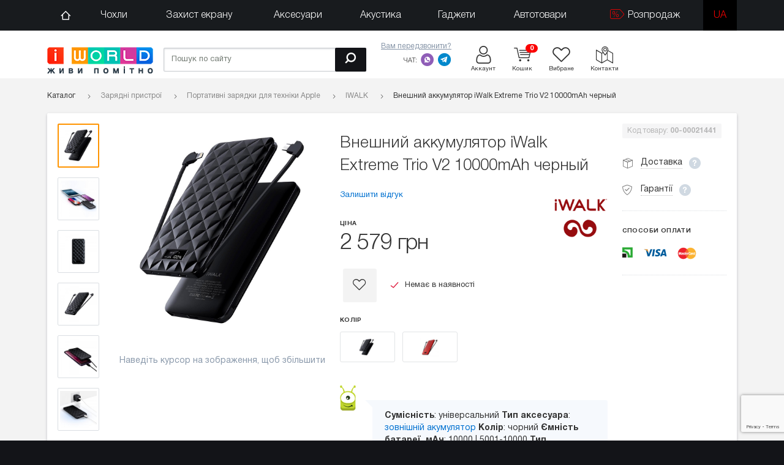

--- FILE ---
content_type: text/html; charset=UTF-8
request_url: https://iworld.ua/products/vneshnij-akkumulyator-iwalk-extreme-trio-v2-10000mah-chernyj
body_size: 14072
content:
<!doctype html>
<html class="no-js no-touch" prefix="og: https://ogp.me/ns# fb: https://ogp.me/ns/fb# product: https://ogp.me/ns/product#"  lang="ua" lang_id="2" in_cart="У кошику" go_to_pay="Перейти до оплати">
<head>


	<meta charset="utf-8">
	<meta http-equiv="x-ua-compatible" content="ie=edge">
	<base href="https://iworld.ua/">
	<title>Внешний аккумулятор iWalk Extreme Trio V2 10000mAh черный купити за 2579.00 грн. в iWorld.ua</title>

		
	
			<link rel="preload" href="design/rlab_lang/css/all.css?v=1675373061" as="style">
			<link rel="preload" href="design/rlab_lang/css/account.css?v=1632761224" as="style">
			<link rel="preload" href="design/rlab_lang/css/account-responsive.css?v=1632761224" as="style">
			<link rel="preload" href="design/rlab_lang/css/fix.css?v=1670415302" as="style">
			<link rel="preload" href="design/rlab_lang/css/custom.css?v=1632761227" as="style">
			<link rel="preload" href="design/rlab_lang/css/custom-responsive.css?v=1632761226" as="style">
	

			

	<meta name="viewport" content="width=device-width, initial-scale=1, shrink-to-fit=no">
	<meta name="cmsmagazine" content="468f70ab91e70c908dc7b4a7dee94232">
	<meta name="it-rating" content="it-rat-c1a5de279a1e954ecc24af76ceb0188e">
	<meta name="format-detection" content="telephone=no">
			<meta name="theme-color" content="#FF9501">
	<meta name="description" content="Внешний аккумулятор iWalk Extreme Trio V2 10000mAh черный ❤ Вигідна Ціна на IWALK в Києві✈ Доставка по всій Україні...Телефонуйте ☎ (044) 539-0-549.">
	<meta name="keywords" content="Внешний аккумулятор iWalk Extreme Trio V2 10000mAh черный, купити Внешний аккумулятор iWalk Extreme Trio V2 10000mAh черный">
			<link rel="canonical" href="https://iworld.ua/products/vneshnij-akkumulyator-iwalk-extreme-trio-v2-10000mah-chernyj">
					<meta name="robots" content="index,follow">
						<link rel="dns-prefetch" href="//google-analytics.com">
	<link rel="dns-prefetch" href="//www.google-analytics.com">
	<link rel="dns-prefetch" href="//www.googletagmanager.com">
	<link rel="dns-prefetch" href="//www.googleadservices.com">
	<link rel="dns-prefetch" href="//googleads.g.doubleclick.net">
	<link rel="dns-prefetch" href="//www.smartsuppchat.com">
	<!--[if lt IE 9]>
		<script src="/design/rlab_lang/js/polyfills/ie.dca7779677fd46b8b63efd94207e01f6.js"></script>

	<![endif]-->
	<link type="text/plain" rel="author" href="https://iworld.ua/humans.txt">


			<link rel="stylesheet" href="design/rlab_lang/css/all.css?v=1675373061">
			<link rel="stylesheet" href="design/rlab_lang/css/account.css?v=1632761224">
			<link rel="stylesheet" href="design/rlab_lang/css/account-responsive.css?v=1632761224">
			<link rel="stylesheet" href="design/rlab_lang/css/fix.css?v=1670415302">
			<link rel="stylesheet" href="design/rlab_lang/css/custom.css?v=1632761227">
			<link rel="stylesheet" href="design/rlab_lang/css/custom-responsive.css?v=1632761226">
	
	<meta name="application-name" content="iWorld.ua">
	<link rel="apple-touch-icon" sizes="180x180" href="https://iworld.ua/files/favicon/apple-touch-icon.png">
	<link rel="icon" type="image/png" sizes="32x32" href="https://iworld.ua/files/favicon/favicon-32x32.png">
	<link rel="icon" type="image/png" sizes="16x16" href="https://iworld.ua/files/favicon/favicon-16x16.png">
	<link rel="manifest" href="https://iworld.ua/files/favicon/site.webmanifest">
	<link rel="mask-icon" href="https://iworld.ua/files/favicon/safari-pinned-tab.svg" color="#fb0000">
	<link rel="shortcut icon" href="https://iworld.ua/favicon.ico?v2">
	<meta name="msapplication-TileColor" content="#ffffff">
	<meta name="msapplication-config" content="https://iworld.ua/files/favicon/browserconfig.xml">
	<meta name="theme-color" content="#ffffff">
 <meta name="google-site-verification" content="rbw7k6deUEPWdCUxfAukC0OFQ-ndfO6oOBhTPaXaEQc" />
	<script type="text/javascript">
		document.documentElement.className = document.documentElement.className.replace("no-js","js");
		!('ontouchstart' in window || navigator.msMaxTouchPoints) || (document.documentElement.className = document.documentElement.className.replace("no-touch","touch"));
		var google_tag_params={ },
			dataLayer = [],
			echo = false;
	</script>
	
	<!--<script src="/design/rlab_lang/js/snow-fall.js"></script>-->
 <meta name="google-site-verification" content="tshQwmaVm_r72rYLABQ47N-RwXIfwdXK5RJfB8f9Wi8" />
</head>
<body>
	<div id="page">
		

		<header class="header fullFix">
 
			
	<div class="nav__wrap js-nav-mouseenter">
		<nav>
			<div class="container">
				<div class="row">
					<div class="col-xxl-12 col-md-12">
						<div class="nav__container">
							<a href="#menu" class="hamburger hamburger--collapse2 js-hamburger">
								<div class="hamburger-box2">
									<div class="hamburger-inner2"></div>
								</div>
								<span class="hamburger-text" data-tr="catalog">Каталог</span>
							</a>
							<div class="header__mobile--informers js-mobile-informers"></div>
							<div id="menu"></div>
							<ul class="nav" data-insert="false">
								<li class="nav__li">
									<span data-hash="aHR0cHM6Ly9pd29ybGQudWEv" class="nav__link"><span class="icon icon-home"></span></span>
								</li>
																	<li class="nav__li">
										<a href="https://iworld.ua/chehly" class="nav__link">
																						Чохли
										</a>
																					<div class="nav__dropdown">
												<div class="row" data-insert-key="dropdown-12">
													
												</div>
											</div>
																			</li>
																	<li class="nav__li">
										<a href="https://iworld.ua/zashchitа-ekrana" class="nav__link">
																						Захист екрану
										</a>
																					<div class="nav__dropdown">
												<div class="row" data-insert-key="dropdown-9">
													
												</div>
											</div>
																			</li>
																	<li class="nav__li">
										<a href="https://iworld.ua/aksessuary" class="nav__link">
																						Аксесуари
										</a>
																					<div class="nav__dropdown">
												<div class="row" data-insert-key="dropdown-1">
													
												</div>
											</div>
																			</li>
																	<li class="nav__li">
										<a href="https://iworld.ua/audio" class="nav__link">
																						Акустика
										</a>
																					<div class="nav__dropdown">
												<div class="row" data-insert-key="dropdown-15">
													
												</div>
											</div>
																			</li>
																	<li class="nav__li">
										<a href="https://iworld.ua/gadzhety" class="nav__link">
																						Гаджети
										</a>
																					<div class="nav__dropdown">
												<div class="row" data-insert-key="dropdown-54">
													
												</div>
											</div>
																			</li>
																	<li class="nav__li">
										<a href="https://iworld.ua/avtotovary" class="nav__link">
																						Автотовари
										</a>
																					<div class="nav__dropdown">
												<div class="row" data-insert-key="dropdown-557">
													
												</div>
											</div>
																			</li>
																	<li class="nav__li">
										<a href="https://iworld.ua/rasprodazha" class="nav__link">
																							<span class="icon icon-tagsale"></span>
																						Розпродаж
										</a>
																					<div class="nav__dropdown">
												<div class="row" data-insert-key="dropdown-447">
													
												</div>
											</div>
																			</li>
																																														<li class="nav__li lang_link selected">
											<a href="/products/vneshnij-akkumulyator-iwalk-extreme-trio-v2-10000mah-chernyj" class="nav__link  lang-active "> 
											ua
											</a>
											</li>
										 
									 
								  
							</ul>
							<div class="nav__informers">
								<div class="header__informer">
									<a href="https://iworld.ua/cart" class="header__informer--link" onclick="$('.js-cart-informer > a').click();return false;">
										<div class="header__informer--count" data-bind-total-products-in-cart>0</div>
										<div class="icon icon-cart"></div>
										<div class="header__informer--text" data-tr="cart_title">Кошик</div>
									</a>
								</div>
								<div class="header__informer js-favorites-informer">
										<div class="header__informer--count"></div>
	<div class="icon icon-favorite"></div>
	<div class="header__informer--text"  data-tr="wishlist_title">Вибране</div>

								</div>
							</div>
						</div>
					</div>
				</div>
			</div>
		</nav>
	</div>


			<div class="container">
				<div class="row">
					<div class="col-xxl-2 col-xl-2 col-lg-3 col-md-3 col-sm-12 col-xs-12">
													<a href="https://iworld.ua/" class="header__logo">
								<img class="retina" src="https://iworld.ua/design/rlab_lang/images/logo_ua.png" title="Інтернет-магазин «iWorld»" data-tr="site_name" alt="Інтернет-магазин «iWorld»" width="173" height="43">
							</a>
											</div>
					<div class="col-xxl-5 col-xl-7 col-xl-push-3 col-xxl-push-5 col-lg-9 col-md-9 hidden-xs hidden-sm js-desktop-informers">
						<div class="header__info">
							<div class="header__phone">
								<!--<a href="tel:+380445390549" class="header__phone--number"><span class="icon icon-phone"></span>(044) 539-0-549</a>-->
								<button class="js-show-callback header__phone--callback" data-tr="your_callback">Вам передзвонити?</button>
								<div class="callback">
									<form class="callback__form js-submit-callback">
										<input type="text" name="phone" class="callback__input js-mask-phone" placeholder="Вкажіть ваш телефон" data-tr="enter_your_phone" required>
										<button type="submit" value="Надіслати" data-tr="send" class="callback__submit"><span class="icon icon-bigarrow"></span></button>
									</form>
								</div>
								<div class="header__phone--soc">
									<span class="header__phone--soctext" data-tr="chat">Чат:</span>
									<a title="viber" href="viber://chat?number=+380966676766" class="header__phone--icon icon icon-viber_gray"></a>
									<a title="telegram" href="https://t.me/iWorldShop" rel="noopener" class="header__phone--icon icon icon-telegram_gray"></a>
								</div>
							</div>
							<!--<div class="header__phones">
								<a href="tel:+380935300808" class="header__phones--number"><span class="icon icon-life"></span>(093) 530-08-08</a>
								<a href="tel:+380660090302" class="header__phones--number"><span class="icon icon-mts"></span>(066) 009-03-02</a>
								<a href="tel:+380966676766" class="header__phones--number"><span class="icon icon-kyivstar"></span>(096) 667-67-66</a>
							</div>-->
							<a href="account" class="header__informer">
								<div class="icon icon-account "></div>
								<div class="header__informer--text" data-tr="account">Аккаунт</div>
							</a>
							<a href="tel:+380445390549" class="header__call header__informer visible-xs-inline-block visible-sm-inline-block"><span class="icon icon-call"></span></a>
							<div class="header__informer js-cart-informer">
									<div class=" header__informer--link js-informer-mini" data-src="#cartpopup" data-fancybox="modal">
		<div class="header__informer--count">0</div>
		<div class="icon icon-cart"></div>
		<div class="header__informer--text" data-tr="cart_title">Кошик</div>
	</div>
<div style="display:none;">
	<div id="cartpopup">
		<div class="cartpopup js-purchases-ajax">
							<div>
					<p  data-tr="cart_is_empty">Ваш кошик порожній</p>
				</div>
			
		</div>
	</div>
</div>

							</div>
							<div class="header__informer js-favorites-informer">
									<div class="header__informer--count"></div>
	<div class="icon icon-favorite"></div>
	<div class="header__informer--text"  data-tr="wishlist_title">Вибране</div>

							</div>
							<a href="contact" class="header__informer">
								<div class="icon icon-contacts"></div>
								<div class="header__informer--text" data-tr="contacts">Контакти</div>
							</a>
 
						</div>
					</div>
					<div class="col-xxl-5 col-xl-3 col-xl-pull-7 col-xxl-pull-5 col-lg-12 col-xs-12 col-sm-12">
						<form class="search" action="https://iworld.ua/search">
							<input data-tr="search_by_site" aria-label="Пошук по сайту" type="text" class="search__input js-search-autocomplete" name="keyword" placeholder="Пошук по сайту" value="" minlength="2" required>
							<button aria-label="Пошук" type="submit" data-tr="search" value="Пошук" class="search__submit"><span class="icon-search"></span></button>
						</form>
					</div>
				</div>
			</div>
		</header>
		<main>
			

 

<script type="text/javascript">
	google_tag_params.dynx_itemid = "1521732";
	google_tag_params.dynx_pagetype = "product";
	google_tag_params.dynx_totalvalue = 2579.00;
</script>
<div class="container">
		
		
	
				
	
				

			
									


<div class="path" vocab="https://schema.org/" typeof="BreadcrumbList">
			<span property="itemListElement" typeof="ListItem">
		<a href="https://iworld.ua/catalog" typeof="ListItem" class="path__home">
			<span property="name" data-tr="catalog">Каталог</span>
		</a>
	</span>
							<span property="itemListElement" typeof="ListItem">
				<a href="https://iworld.ua/zariadnye-ustroistva" typeof="ListItem" class="path__link">
					<span property="name">Зарядні пристрої</span>
				</a>
			</span>
								<span property="itemListElement" typeof="ListItem">
				<a href="https://iworld.ua/portativnye-zariadki" typeof="ListItem" class="path__link">
					<span property="name">Портативні зарядки для техніки Apple</span>
				</a>
			</span>
								<span property="itemListElement" typeof="ListItem">
				<a href="https://iworld.ua/portativnye-zariadki/iwalk" typeof="ListItem" class="path__link">
					<span property="name">IWALK</span>
				</a>
			</span>
								<span class="path__last">Внешний аккумулятор iWalk Extreme Trio V2 10000mAh черный</span>
			</div>


	<div class="block block-shadow2">
		<div class="padding17 product">
			<div class="row product__stickparent">
									<div class="col-xl-1 col-lg-1 col-md-2 hidden-sm hidden-xs">
						<div class="product__sticky--images">
							<div class="product__images js-product-images" id="product__images">
								<div class="product__images--container">
																		<a href="https://iworld.ua/files/products/iwalk-extreme-trio-v2-10000mah-black-ubo10000s-2.1000x1000.jpg?4f8eefe658e1ad58eba84ef0cb584097" class="product__image current" data-image="https://iworld.ua/files/products/iwalk-extreme-trio-v2-10000mah-black-ubo10000s-2.1000x1000.jpg?4f8eefe658e1ad58eba84ef0cb584097" data-zoom-image="https://iworld.ua/files/products/iwalk-extreme-trio-v2-10000mah-black-ubo10000s-2.1000x1000.jpg?4f8eefe658e1ad58eba84ef0cb584097">
										<span>
											<img src="[data-uri]" data-echo="https://iworld.ua/files/products/iwalk-extreme-trio-v2-10000mah-black-ubo10000s-2.300x300.jpg?113a3d9e8ea0659e29f38ba8da049f86" title="Внешний аккумулятор iWalk Extreme Trio V2 10000mAh черный" alt="Внешний аккумулятор iWalk Extreme Trio V2 10000mAh черный" class="js-image-not-loaded">
											<noscript>
												<img src="https://iworld.ua/files/products/iwalk-extreme-trio-v2-10000mah-black-ubo10000s-2.300x300.jpg?113a3d9e8ea0659e29f38ba8da049f86" title="Внешний аккумулятор iWalk Extreme Trio V2 10000mAh черный" alt="Внешний аккумулятор iWalk Extreme Trio V2 10000mAh черный">
											</noscript>
										</span>
									</a>
																		<a href="https://iworld.ua/files/products/iwalk-extreme-trio-v2-10000mah-black-ubo10000s-6.1000x1000.jpg?119fe75aa3d096136c13ade66cd31c97" class="product__image" data-image="https://iworld.ua/files/products/iwalk-extreme-trio-v2-10000mah-black-ubo10000s-6.1000x1000.jpg?119fe75aa3d096136c13ade66cd31c97" data-zoom-image="https://iworld.ua/files/products/iwalk-extreme-trio-v2-10000mah-black-ubo10000s-6.1000x1000.jpg?119fe75aa3d096136c13ade66cd31c97">
										<span>
											<img src="[data-uri]" data-echo="https://iworld.ua/files/products/iwalk-extreme-trio-v2-10000mah-black-ubo10000s-6.300x300.jpg?f8daea994094351d39eb0993f1eacbc0" title="Внешний аккумулятор iWalk Extreme Trio V2 10000mAh черный" alt="Внешний аккумулятор iWalk Extreme Trio V2 10000mAh черный" class="js-image-not-loaded">
											<noscript>
												<img src="https://iworld.ua/files/products/iwalk-extreme-trio-v2-10000mah-black-ubo10000s-6.300x300.jpg?f8daea994094351d39eb0993f1eacbc0" title="Внешний аккумулятор iWalk Extreme Trio V2 10000mAh черный" alt="Внешний аккумулятор iWalk Extreme Trio V2 10000mAh черный">
											</noscript>
										</span>
									</a>
																		<a href="https://iworld.ua/files/products/iwalk-extreme-trio-v2-10000mah-black-ubo10000s-3.1000x1000.jpg?0261d6e14f302cd51b4cea27f66b9918" class="product__image" data-image="https://iworld.ua/files/products/iwalk-extreme-trio-v2-10000mah-black-ubo10000s-3.1000x1000.jpg?0261d6e14f302cd51b4cea27f66b9918" data-zoom-image="https://iworld.ua/files/products/iwalk-extreme-trio-v2-10000mah-black-ubo10000s-3.1000x1000.jpg?0261d6e14f302cd51b4cea27f66b9918">
										<span>
											<img src="[data-uri]" data-echo="https://iworld.ua/files/products/iwalk-extreme-trio-v2-10000mah-black-ubo10000s-3.300x300.jpg?b5e06836fa5d966e47d40d1868d740e7" title="Внешний аккумулятор iWalk Extreme Trio V2 10000mAh черный" alt="Внешний аккумулятор iWalk Extreme Trio V2 10000mAh черный" class="js-image-not-loaded">
											<noscript>
												<img src="https://iworld.ua/files/products/iwalk-extreme-trio-v2-10000mah-black-ubo10000s-3.300x300.jpg?b5e06836fa5d966e47d40d1868d740e7" title="Внешний аккумулятор iWalk Extreme Trio V2 10000mAh черный" alt="Внешний аккумулятор iWalk Extreme Trio V2 10000mAh черный">
											</noscript>
										</span>
									</a>
																		<a href="https://iworld.ua/files/products/iwalk-extreme-trio-v2-10000mah-black-ubo10000s-4.1000x1000.jpg?91ad8142bd596af3d2084f8857fa7d39" class="product__image" data-image="https://iworld.ua/files/products/iwalk-extreme-trio-v2-10000mah-black-ubo10000s-4.1000x1000.jpg?91ad8142bd596af3d2084f8857fa7d39" data-zoom-image="https://iworld.ua/files/products/iwalk-extreme-trio-v2-10000mah-black-ubo10000s-4.1000x1000.jpg?91ad8142bd596af3d2084f8857fa7d39">
										<span>
											<img src="[data-uri]" data-echo="https://iworld.ua/files/products/iwalk-extreme-trio-v2-10000mah-black-ubo10000s-4.300x300.jpg?143e56e195aba36bf4595966285b142e" title="Внешний аккумулятор iWalk Extreme Trio V2 10000mAh черный" alt="Внешний аккумулятор iWalk Extreme Trio V2 10000mAh черный" class="js-image-not-loaded">
											<noscript>
												<img src="https://iworld.ua/files/products/iwalk-extreme-trio-v2-10000mah-black-ubo10000s-4.300x300.jpg?143e56e195aba36bf4595966285b142e" title="Внешний аккумулятор iWalk Extreme Trio V2 10000mAh черный" alt="Внешний аккумулятор iWalk Extreme Trio V2 10000mAh черный">
											</noscript>
										</span>
									</a>
																		<a href="https://iworld.ua/files/products/iwalk-extreme-trio-v2-10000mah-black-ubo10000s-5.1000x1000.jpg?c7cbad1a34205118589bf825598b47fc" class="product__image" data-image="https://iworld.ua/files/products/iwalk-extreme-trio-v2-10000mah-black-ubo10000s-5.1000x1000.jpg?c7cbad1a34205118589bf825598b47fc" data-zoom-image="https://iworld.ua/files/products/iwalk-extreme-trio-v2-10000mah-black-ubo10000s-5.1000x1000.jpg?c7cbad1a34205118589bf825598b47fc">
										<span>
											<img src="[data-uri]" data-echo="https://iworld.ua/files/products/iwalk-extreme-trio-v2-10000mah-black-ubo10000s-5.300x300.jpg?c49da25944632ea3c70275ccfafba28f" title="Внешний аккумулятор iWalk Extreme Trio V2 10000mAh черный" alt="Внешний аккумулятор iWalk Extreme Trio V2 10000mAh черный" class="js-image-not-loaded">
											<noscript>
												<img src="https://iworld.ua/files/products/iwalk-extreme-trio-v2-10000mah-black-ubo10000s-5.300x300.jpg?c49da25944632ea3c70275ccfafba28f" title="Внешний аккумулятор iWalk Extreme Trio V2 10000mAh черный" alt="Внешний аккумулятор iWalk Extreme Trio V2 10000mAh черный">
											</noscript>
										</span>
									</a>
																		<a href="https://iworld.ua/files/products/iwalk-extreme-trio-v2-10000mah-black-ubo10000s-7.1000x1000.jpg?ec0c9a0a10f61c07778f2bce6c16f927" class="product__image" data-image="https://iworld.ua/files/products/iwalk-extreme-trio-v2-10000mah-black-ubo10000s-7.1000x1000.jpg?ec0c9a0a10f61c07778f2bce6c16f927" data-zoom-image="https://iworld.ua/files/products/iwalk-extreme-trio-v2-10000mah-black-ubo10000s-7.1000x1000.jpg?ec0c9a0a10f61c07778f2bce6c16f927">
										<span>
											<img src="[data-uri]" data-echo="https://iworld.ua/files/products/iwalk-extreme-trio-v2-10000mah-black-ubo10000s-7.300x300.jpg?9f81a439638a5f3b0260d0832a24272a" title="Внешний аккумулятор iWalk Extreme Trio V2 10000mAh черный" alt="Внешний аккумулятор iWalk Extreme Trio V2 10000mAh черный" class="js-image-not-loaded">
											<noscript>
												<img src="https://iworld.ua/files/products/iwalk-extreme-trio-v2-10000mah-black-ubo10000s-7.300x300.jpg?9f81a439638a5f3b0260d0832a24272a" title="Внешний аккумулятор iWalk Extreme Trio V2 10000mAh черный" alt="Внешний аккумулятор iWalk Extreme Trio V2 10000mAh черный">
											</noscript>
										</span>
									</a>
																		<a href="https://iworld.ua/files/products/iwalk-extreme-trio-v2-10000mah-black-ubo10000s-8.1000x1000.jpg?be72a623e21913009769ab27c459ab29" class="product__image" data-image="https://iworld.ua/files/products/iwalk-extreme-trio-v2-10000mah-black-ubo10000s-8.1000x1000.jpg?be72a623e21913009769ab27c459ab29" data-zoom-image="https://iworld.ua/files/products/iwalk-extreme-trio-v2-10000mah-black-ubo10000s-8.1000x1000.jpg?be72a623e21913009769ab27c459ab29">
										<span>
											<img src="[data-uri]" data-echo="https://iworld.ua/files/products/iwalk-extreme-trio-v2-10000mah-black-ubo10000s-8.300x300.jpg?3ee6b5d971d535d3e80b7a275bd33b97" title="Внешний аккумулятор iWalk Extreme Trio V2 10000mAh черный" alt="Внешний аккумулятор iWalk Extreme Trio V2 10000mAh черный" class="js-image-not-loaded">
											<noscript>
												<img src="https://iworld.ua/files/products/iwalk-extreme-trio-v2-10000mah-black-ubo10000s-8.300x300.jpg?3ee6b5d971d535d3e80b7a275bd33b97" title="Внешний аккумулятор iWalk Extreme Trio V2 10000mAh черный" alt="Внешний аккумулятор iWalk Extreme Trio V2 10000mAh черный">
											</noscript>
										</span>
									</a>
																		<a href="https://iworld.ua/files/products/iwalk-extreme-trio-v2-10000mah-black-ubo10000s-1.1000x1000.jpg?07a5618730265dad994c43509061055b" class="product__image" data-image="https://iworld.ua/files/products/iwalk-extreme-trio-v2-10000mah-black-ubo10000s-1.1000x1000.jpg?07a5618730265dad994c43509061055b" data-zoom-image="https://iworld.ua/files/products/iwalk-extreme-trio-v2-10000mah-black-ubo10000s-1.1000x1000.jpg?07a5618730265dad994c43509061055b">
										<span>
											<img src="[data-uri]" data-echo="https://iworld.ua/files/products/iwalk-extreme-trio-v2-10000mah-black-ubo10000s-1.300x300.jpg?189a83c85ffb32c2dcb00563c24217d8" title="Внешний аккумулятор iWalk Extreme Trio V2 10000mAh черный" alt="Внешний аккумулятор iWalk Extreme Trio V2 10000mAh черный" class="js-image-not-loaded">
											<noscript>
												<img src="https://iworld.ua/files/products/iwalk-extreme-trio-v2-10000mah-black-ubo10000s-1.300x300.jpg?189a83c85ffb32c2dcb00563c24217d8" title="Внешний аккумулятор iWalk Extreme Trio V2 10000mAh черный" alt="Внешний аккумулятор iWalk Extreme Trio V2 10000mAh черный">
											</noscript>
										</span>
									</a>
																		<a href="https://iworld.ua/files/products/iwalk-extreme-trio-v2-10000mah-black-ubo10000s-9.1000x1000.jpg?802f289081dc81aac0d252503b4afb51" class="product__image" data-image="https://iworld.ua/files/products/iwalk-extreme-trio-v2-10000mah-black-ubo10000s-9.1000x1000.jpg?802f289081dc81aac0d252503b4afb51" data-zoom-image="https://iworld.ua/files/products/iwalk-extreme-trio-v2-10000mah-black-ubo10000s-9.1000x1000.jpg?802f289081dc81aac0d252503b4afb51">
										<span>
											<img src="[data-uri]" data-echo="https://iworld.ua/files/products/iwalk-extreme-trio-v2-10000mah-black-ubo10000s-9.300x300.jpg?66d54d30cdaa05f9efd9f68d293770b0" title="Внешний аккумулятор iWalk Extreme Trio V2 10000mAh черный" alt="Внешний аккумулятор iWalk Extreme Trio V2 10000mAh черный" class="js-image-not-loaded">
											<noscript>
												<img src="https://iworld.ua/files/products/iwalk-extreme-trio-v2-10000mah-black-ubo10000s-9.300x300.jpg?66d54d30cdaa05f9efd9f68d293770b0" title="Внешний аккумулятор iWalk Extreme Trio V2 10000mAh черный" alt="Внешний аккумулятор iWalk Extreme Trio V2 10000mAh черный">
											</noscript>
										</span>
									</a>
																		<a href="https://iworld.ua/files/products/iwalk-extreme-trio-v2-10000mah-black-ubo10000s-10.1000x1000.jpg?41402eda5f6a01d02e1bce6bd7b4a9b4" class="product__image" data-image="https://iworld.ua/files/products/iwalk-extreme-trio-v2-10000mah-black-ubo10000s-10.1000x1000.jpg?41402eda5f6a01d02e1bce6bd7b4a9b4" data-zoom-image="https://iworld.ua/files/products/iwalk-extreme-trio-v2-10000mah-black-ubo10000s-10.1000x1000.jpg?41402eda5f6a01d02e1bce6bd7b4a9b4">
										<span>
											<img src="[data-uri]" data-echo="https://iworld.ua/files/products/iwalk-extreme-trio-v2-10000mah-black-ubo10000s-10.300x300.jpg?e0942b9872245c3c79452d5937b3964c" title="Внешний аккумулятор iWalk Extreme Trio V2 10000mAh черный" alt="Внешний аккумулятор iWalk Extreme Trio V2 10000mAh черный" class="js-image-not-loaded">
											<noscript>
												<img src="https://iworld.ua/files/products/iwalk-extreme-trio-v2-10000mah-black-ubo10000s-10.300x300.jpg?e0942b9872245c3c79452d5937b3964c" title="Внешний аккумулятор iWalk Extreme Trio V2 10000mAh черный" alt="Внешний аккумулятор iWalk Extreme Trio V2 10000mAh черный">
											</noscript>
										</span>
									</a>
																		<a href="https://iworld.ua/files/products/iwalk-extreme-trio-v2-10000mah-black-ubo10000s-12.1000x1000.jpg?73ad8f0567065fa0ab7dbef2a02dd9cb" class="product__image" data-image="https://iworld.ua/files/products/iwalk-extreme-trio-v2-10000mah-black-ubo10000s-12.1000x1000.jpg?73ad8f0567065fa0ab7dbef2a02dd9cb" data-zoom-image="https://iworld.ua/files/products/iwalk-extreme-trio-v2-10000mah-black-ubo10000s-12.1000x1000.jpg?73ad8f0567065fa0ab7dbef2a02dd9cb">
										<span>
											<img src="[data-uri]" data-echo="https://iworld.ua/files/products/iwalk-extreme-trio-v2-10000mah-black-ubo10000s-12.300x300.jpg?1530efc5c17bb0c0778a2f4f6c4bfd4a" title="Внешний аккумулятор iWalk Extreme Trio V2 10000mAh черный" alt="Внешний аккумулятор iWalk Extreme Trio V2 10000mAh черный" class="js-image-not-loaded">
											<noscript>
												<img src="https://iworld.ua/files/products/iwalk-extreme-trio-v2-10000mah-black-ubo10000s-12.300x300.jpg?1530efc5c17bb0c0778a2f4f6c4bfd4a" title="Внешний аккумулятор iWalk Extreme Trio V2 10000mAh черный" alt="Внешний аккумулятор iWalk Extreme Trio V2 10000mAh черный">
											</noscript>
										</span>
									</a>
																		<a href="https://iworld.ua/files/products/iwalk-extreme-trio-v2-10000mah-black-ubo10000s-13.1000x1000.jpg?080af5650e2b37cf6d998be4f136a466" class="product__image" data-image="https://iworld.ua/files/products/iwalk-extreme-trio-v2-10000mah-black-ubo10000s-13.1000x1000.jpg?080af5650e2b37cf6d998be4f136a466" data-zoom-image="https://iworld.ua/files/products/iwalk-extreme-trio-v2-10000mah-black-ubo10000s-13.1000x1000.jpg?080af5650e2b37cf6d998be4f136a466">
										<span>
											<img src="[data-uri]" data-echo="https://iworld.ua/files/products/iwalk-extreme-trio-v2-10000mah-black-ubo10000s-13.300x300.jpg?0c4ab10e5210133cc09f87064d59540d" title="Внешний аккумулятор iWalk Extreme Trio V2 10000mAh черный" alt="Внешний аккумулятор iWalk Extreme Trio V2 10000mAh черный" class="js-image-not-loaded">
											<noscript>
												<img src="https://iworld.ua/files/products/iwalk-extreme-trio-v2-10000mah-black-ubo10000s-13.300x300.jpg?0c4ab10e5210133cc09f87064d59540d" title="Внешний аккумулятор iWalk Extreme Trio V2 10000mAh черный" alt="Внешний аккумулятор iWalk Extreme Trio V2 10000mAh черный">
											</noscript>
										</span>
									</a>
																		<a href="https://iworld.ua/files/products/iwalk-extreme-trio-v2-10000mah-black-ubo10000s-14.1000x1000.jpg?4be0663a8f718f6cefc848597b642aa3" class="product__image" data-image="https://iworld.ua/files/products/iwalk-extreme-trio-v2-10000mah-black-ubo10000s-14.1000x1000.jpg?4be0663a8f718f6cefc848597b642aa3" data-zoom-image="https://iworld.ua/files/products/iwalk-extreme-trio-v2-10000mah-black-ubo10000s-14.1000x1000.jpg?4be0663a8f718f6cefc848597b642aa3">
										<span>
											<img src="[data-uri]" data-echo="https://iworld.ua/files/products/iwalk-extreme-trio-v2-10000mah-black-ubo10000s-14.300x300.jpg?d33c2e55d150a4dc7f586f92ff1cc599" title="Внешний аккумулятор iWalk Extreme Trio V2 10000mAh черный" alt="Внешний аккумулятор iWalk Extreme Trio V2 10000mAh черный" class="js-image-not-loaded">
											<noscript>
												<img src="https://iworld.ua/files/products/iwalk-extreme-trio-v2-10000mah-black-ubo10000s-14.300x300.jpg?d33c2e55d150a4dc7f586f92ff1cc599" title="Внешний аккумулятор iWalk Extreme Trio V2 10000mAh черный" alt="Внешний аккумулятор iWalk Extreme Trio V2 10000mAh черный">
											</noscript>
										</span>
									</a>
																		<a href="https://iworld.ua/files/products/iwalk-extreme-trio-v2-10000mah-black-ubo10000s-11.1000x1000.jpg?72d197993b8bc5628efaa3cb7b7f3d90" class="product__image" data-image="https://iworld.ua/files/products/iwalk-extreme-trio-v2-10000mah-black-ubo10000s-11.1000x1000.jpg?72d197993b8bc5628efaa3cb7b7f3d90" data-zoom-image="https://iworld.ua/files/products/iwalk-extreme-trio-v2-10000mah-black-ubo10000s-11.1000x1000.jpg?72d197993b8bc5628efaa3cb7b7f3d90">
										<span>
											<img src="[data-uri]" data-echo="https://iworld.ua/files/products/iwalk-extreme-trio-v2-10000mah-black-ubo10000s-11.300x300.jpg?e896321d914f2d8063df312a71a0baee" title="Внешний аккумулятор iWalk Extreme Trio V2 10000mAh черный" alt="Внешний аккумулятор iWalk Extreme Trio V2 10000mAh черный" class="js-image-not-loaded">
											<noscript>
												<img src="https://iworld.ua/files/products/iwalk-extreme-trio-v2-10000mah-black-ubo10000s-11.300x300.jpg?e896321d914f2d8063df312a71a0baee" title="Внешний аккумулятор iWalk Extreme Trio V2 10000mAh черный" alt="Внешний аккумулятор iWalk Extreme Trio V2 10000mAh черный">
											</noscript>
										</span>
									</a>
																										</div>
							</div>
															<button type="button" class="product__images--next"><span class="icon icon-droparrow"></span></button>
													</div>
					</div>
								<div class="col-xl-4 col-lg-5 col-md-10 col-sm-12 col-xs-12">
					<div class="product__sticky">
						<div class="product__img hidden-xs hidden-sm">
															<img src="https://iworld.ua/files/products/iwalk-extreme-trio-v2-10000mah-black-ubo10000s-2.1000x1000.jpg?4f8eefe658e1ad58eba84ef0cb584097" alt="Внешний аккумулятор iWalk Extreme Trio V2 10000mAh черный" title="Внешний аккумулятор iWalk Extreme Trio V2 10000mAh черный" class="js-zoom-photo">
													</div>
													<div class="product__mobileimg js-mobile-photos owl-carousel visible-xs visible-sm">
																	<img data-pagespeed-no-defer src="https://iworld.ua/files/products/iwalk-extreme-trio-v2-10000mah-black-ubo10000s-2.700x700.jpg?a1128a81d8b934e388f390a83f84f8b8" title="Внешний аккумулятор iWalk Extreme Trio V2 10000mAh черный" alt="Внешний аккумулятор iWalk Extreme Trio V2 10000mAh черный" class="product__mobileimg--img">
																	<img data-pagespeed-no-defer class="owl-lazy" data-src="https://iworld.ua/files/products/iwalk-extreme-trio-v2-10000mah-black-ubo10000s-6.700x700.jpg?b402e2e902ed3340070d472218a13964" title="Внешний аккумулятор iWalk Extreme Trio V2 10000mAh черный" alt="Внешний аккумулятор iWalk Extreme Trio V2 10000mAh черный" class="product__mobileimg--img">
																	<img data-pagespeed-no-defer class="owl-lazy" data-src="https://iworld.ua/files/products/iwalk-extreme-trio-v2-10000mah-black-ubo10000s-3.700x700.jpg?3102681ec1fbd0697ee9d01eb219cc9b" title="Внешний аккумулятор iWalk Extreme Trio V2 10000mAh черный" alt="Внешний аккумулятор iWalk Extreme Trio V2 10000mAh черный" class="product__mobileimg--img">
																	<img data-pagespeed-no-defer class="owl-lazy" data-src="https://iworld.ua/files/products/iwalk-extreme-trio-v2-10000mah-black-ubo10000s-4.700x700.jpg?2ef90caffe10649acec6b02a90894612" title="Внешний аккумулятор iWalk Extreme Trio V2 10000mAh черный" alt="Внешний аккумулятор iWalk Extreme Trio V2 10000mAh черный" class="product__mobileimg--img">
																	<img data-pagespeed-no-defer class="owl-lazy" data-src="https://iworld.ua/files/products/iwalk-extreme-trio-v2-10000mah-black-ubo10000s-5.700x700.jpg?904ec3fac47f99eb7d112e674a2dc861" title="Внешний аккумулятор iWalk Extreme Trio V2 10000mAh черный" alt="Внешний аккумулятор iWalk Extreme Trio V2 10000mAh черный" class="product__mobileimg--img">
																	<img data-pagespeed-no-defer class="owl-lazy" data-src="https://iworld.ua/files/products/iwalk-extreme-trio-v2-10000mah-black-ubo10000s-7.700x700.jpg?9ff6993aedc80ef5c489bd48284ee7a5" title="Внешний аккумулятор iWalk Extreme Trio V2 10000mAh черный" alt="Внешний аккумулятор iWalk Extreme Trio V2 10000mAh черный" class="product__mobileimg--img">
																	<img data-pagespeed-no-defer class="owl-lazy" data-src="https://iworld.ua/files/products/iwalk-extreme-trio-v2-10000mah-black-ubo10000s-8.700x700.jpg?dfdcd514048c917b42ce321d248ff955" title="Внешний аккумулятор iWalk Extreme Trio V2 10000mAh черный" alt="Внешний аккумулятор iWalk Extreme Trio V2 10000mAh черный" class="product__mobileimg--img">
																	<img data-pagespeed-no-defer class="owl-lazy" data-src="https://iworld.ua/files/products/iwalk-extreme-trio-v2-10000mah-black-ubo10000s-1.700x700.jpg?df2b0db529f2282a5f35521f43123d2c" title="Внешний аккумулятор iWalk Extreme Trio V2 10000mAh черный" alt="Внешний аккумулятор iWalk Extreme Trio V2 10000mAh черный" class="product__mobileimg--img">
																	<img data-pagespeed-no-defer class="owl-lazy" data-src="https://iworld.ua/files/products/iwalk-extreme-trio-v2-10000mah-black-ubo10000s-9.700x700.jpg?056820b0d47c5a0c9ddc5814a587c5d4" title="Внешний аккумулятор iWalk Extreme Trio V2 10000mAh черный" alt="Внешний аккумулятор iWalk Extreme Trio V2 10000mAh черный" class="product__mobileimg--img">
																	<img data-pagespeed-no-defer class="owl-lazy" data-src="https://iworld.ua/files/products/iwalk-extreme-trio-v2-10000mah-black-ubo10000s-10.700x700.jpg?1bc6e9a8d171436690d587ce87456174" title="Внешний аккумулятор iWalk Extreme Trio V2 10000mAh черный" alt="Внешний аккумулятор iWalk Extreme Trio V2 10000mAh черный" class="product__mobileimg--img">
																	<img data-pagespeed-no-defer class="owl-lazy" data-src="https://iworld.ua/files/products/iwalk-extreme-trio-v2-10000mah-black-ubo10000s-12.700x700.jpg?91f1972d19d1a096163107ecd99994df" title="Внешний аккумулятор iWalk Extreme Trio V2 10000mAh черный" alt="Внешний аккумулятор iWalk Extreme Trio V2 10000mAh черный" class="product__mobileimg--img">
																	<img data-pagespeed-no-defer class="owl-lazy" data-src="https://iworld.ua/files/products/iwalk-extreme-trio-v2-10000mah-black-ubo10000s-13.700x700.jpg?fa8ce660f3d5312fa8bc11ec9db554aa" title="Внешний аккумулятор iWalk Extreme Trio V2 10000mAh черный" alt="Внешний аккумулятор iWalk Extreme Trio V2 10000mAh черный" class="product__mobileimg--img">
																	<img data-pagespeed-no-defer class="owl-lazy" data-src="https://iworld.ua/files/products/iwalk-extreme-trio-v2-10000mah-black-ubo10000s-14.700x700.jpg?c606aee171ab2ed79cdcb6ba1ed157b5" title="Внешний аккумулятор iWalk Extreme Trio V2 10000mAh черный" alt="Внешний аккумулятор iWalk Extreme Trio V2 10000mAh черный" class="product__mobileimg--img">
																	<img data-pagespeed-no-defer class="owl-lazy" data-src="https://iworld.ua/files/products/iwalk-extreme-trio-v2-10000mah-black-ubo10000s-11.700x700.jpg?f3d7b63cbb1dc6c7c32ecb7364d96969" title="Внешний аккумулятор iWalk Extreme Trio V2 10000mAh черный" alt="Внешний аккумулятор iWalk Extreme Trio V2 10000mAh черный" class="product__mobileimg--img">
															</div>
																			<div class="product__img--annotation" data-tr="zoom_hover">Наведіть курсор на зображення, щоб збільшити</div>
																	</div>

				</div>
				<div class="col-xl-5 col-lg-6 col-md-12 col-sm-12 col-xs-12">
					<div class="product__middle">
						<h1 class="product__name" data-product="1521732">Внешний аккумулятор iWalk Extreme Trio V2 10000mAh черный</h1>
													<a href="https://iworld.ua/brands/iwalk" class="product__brand">
								<img src="files/brands/65d182c7bb2e11e4a23b00238b651b16_O6zlUwMD.png" alt="IWALK">
							</a>
												<div class="product__rating">
							<a class="product__rating--link js-scroll-to" href="#reviews" data-tr="ostavit_otzyv">
																									Залишити відгук
															</a>
						</div>
						
						
						
						<form class="js-submit-cart" action="https://iworld.ua/cart" itemprop="offers" itemscope itemtype="https://schema.org/Offer">
															<input type="hidden" name="variant" value="1521740">
														<div class="product__price">
								<div class="product__price--text" data-tr="price">Ціна</div>
								<span class="product__price--number">2 579 грн</span>
																<meta itemprop="priceCurrency" content="UAH">
								<link itemprop="availability" href="https://schema.org/InStock">
							</div>
							<div class="product__buttons">
																<span data-product-id="1521732" class="animbutton product__fav js-add-favorite js-favorite-id-1521732">
									<span class="icon icon-favorite"></span>
								</span>
																	<div class="product__stock product__stock-empty" data-tr="out_stock">
										<div class="icon icon-check"></div>
										Немає в наявності
									</div>
															</div>
 
						</form>
						

													<div class="product__color">
								<div class="product__color--text" data-tr="color">Колір</div>

																	<a href="https://iworld.ua/products/vneshnij-akkumulyator-iwalk-extreme-trio-v2-10000mah-chernyj-utsenka" class="product__color--link">
										<span class="product__color--img">
											<img src="https://iworld.ua/files/products/iwalk-extreme-trio-v2-10000mah-black-ubo10000s-2.1000x1000.140x140.jpg?2f2c2925cecffd96ea7c4f9449666884" alt="Внешний аккумулятор iWalk Extreme Trio V2 10000mAh черный (уценка)" title="Внешний аккумулятор iWalk Extreme Trio V2 10000mAh черный (уценка)">
										</span>
										
																			</a>
																	<a href="https://iworld.ua/products/vneshnij-akkumulyator-iwalk-extreme-trio-v2-10000mah-krasnyj" class="product__color--link">
										<span class="product__color--img">
											<img src="https://iworld.ua/files/products/iwalk-extreme-trio-v2-red-2.140x140.jpg?0e900d8aadf10ddafac3947e9eac4b8d" alt="Внешний аккумулятор iWalk Extreme Trio V2 10000mAh красный" title="Внешний аккумулятор iWalk Extreme Trio V2 10000mAh красный">
										</span>
										
																			</a>
								
							</div>
						


						






													<div class="product__wormtext">
								<div class="product__wormtext--zavr"></div>
								<div class="product__wormtext--body">
																														<b>Сумісність</b>:
																							універсальний																																<b>Тип аксесуара</b>:
																							<a href="https://iworld.ua/portativnye-zariadki/7-zovnishnii-akumuliator">зовнішній акумулятор</a>																																<b>Колір</b>:
																							чорний																																<b>Ємність батареї, мАч</b>:
																							10000 | 																							5001-10000																																<b>Тип акумулятора</b>:
																							Li-Pol																																<b>Зарядка батареї</b>:
																							від USB																																															</div>
							</div>
						


						

					</div>
				</div>
				<div class="col-xl-2 hidden-lg hidden-xs hidden-md hidden-sm">
											<div class="product__sku" data-tr="product__sku" >
							Код товару: <b>00-00021441</b>
						</div>
					
					<div class="product__infos">
						<div class="product__infos--item">
							<span class="product__infos--text" data-tr="delivery_title" ><span class="icon icon-delivery"></span> Доставка</span>
							<span class="icon icon-info" data-rel="tooltip" data-tr="delivery_product_text" data-title="<ul> <li>Доставка здійснюється кур'єром, в день замовлення при оформленні замовлення до 12:00. Замовлення оформлені після 12:00 доставляються на наступний робочий день. Доставка здійснюється до під'їзду.</li> <li>Є можливість самовивозу з офісу.</li> <li>Термінова доставка (протягом 2 годин) - 150 гривень.</li> <li>Доставка кур'єром здійснюється с Пн. по Пт.</li> <li><a href='ua/dostavka'>детальніше про умови доставки</a></li> </ul>">
									</span>
						</div>
						<div class="product__infos--item">
							<span class="product__infos--text" data-tr="guarantees" ><span class="icon icon-garantie"></span> Гарантії</span>
							<span class="icon icon-info" data-rel="tooltip" data-tr="guarantees_text" data-title="		<ul> <li>1 місяць гарантії на всю техніку</li> <li>14 днів гарантії на всі аксесуари</li> <li>обмін / повернення протягом 14 днів</li> <li><a href='ua/garantiia'>детальніше про умови гарантії</a></li> </ul>">
							</span>
						</div>
					</div>
					<div class="product__payments">
						<div class="product__payments--text" data-tr="product__payments">Способи оплати</div>
						<img src="https://iworld.ua/design/rlab_lang/images/product_payments.png" alt="Способи оплати" title="Способи оплати">
					</div>
					
									</div>
			</div>
						<div class="row">
				<div class="col-xl-10 col-xl-offset-1">
					<div class="tabs">
						<div class="tabs__caption js-navScroll">
							<ul>
																									
									
																			<li><a href="#similar" class="tabs__caption-li" data-tr="similar_product">Схожі товари  <span class="tabs__caption--icon"></span></a></li>
																																	<li>
									<a href="#reviews" class="tabs__caption-li" data-tr="otzyvy" >
										Відгуки <span class="tabs__caption--icon"></span>
										<div class="zavr__comments ua"><span></span></div>
									</a>
								</li>
								
							</ul>
						</div>
						
													<div class="tabs__content" id="similar">
								<div class="items items-nohover row owl-carousel owl-standart js-carousel-items">
																		<div class="item col-xl-3">
										<div class="item__wrap">
	<a href="https://iworld.ua/products/vneshnij-akkumulyator--dok-stantsiya-switcheasy-portal-2-in-1-5000mah-mcg2ip072bk22" class="item__img">

 

		        
						

		<span data-product-id="2663232" class="item__fav js-anim-button js-add-favorite js-favorite-id-2663232">
			<span class="icon icon-favorite"></span>
		</span>

		<span class="item__img2">
																	<img src="[data-uri]" data-echo="https://iworld.ua/files/products/switcheasy-portal-2-in-1-5000mah-magsafe-powerbank-with-charging-stand-mcg2ip072bk22-1.300x300.jpg?7f927f8feba27d66548656c78fed5960" data-src="https://iworld.ua/files/products/switcheasy-portal-2-in-1-5000mah-magsafe-powerbank-with-charging-stand-mcg2ip072bk22-1.300x300.jpg?7f927f8feba27d66548656c78fed5960" data-second-src='https://iworld.ua/files/products/switcheasy-portal-2-in-1-5000mah-magsafe-powerbank-with-charging-stand-mcg2ip072bk22-14.300x300.jpg?18d852a5e0c34285676979ca898fafb7' alt="Зовнішній акумулятор + док-станція Switcheasy Portal 2-in-1 5000mAh (MCG2IP072BK22)" title="Зовнішній акумулятор + док-станція Switcheasy Portal 2-in-1 5000mAh (MCG2IP072BK22)" class="js-image-not-loaded">
					<span class="img-placeholder"></span>
					<noscript>
						<img src="https://iworld.ua/files/products/switcheasy-portal-2-in-1-5000mah-magsafe-powerbank-with-charging-stand-mcg2ip072bk22-1.300x300.jpg?7f927f8feba27d66548656c78fed5960" alt="Зовнішній акумулятор + док-станція Switcheasy Portal 2-in-1 5000mAh (MCG2IP072BK22)" title="Зовнішній акумулятор + док-станція Switcheasy Portal 2-in-1 5000mAh (MCG2IP072BK22)">
					</noscript>
									</span>
	</a>
	<a class="item__name" href="https://iworld.ua/products/vneshnij-akkumulyator--dok-stantsiya-switcheasy-portal-2-in-1-5000mah-mcg2ip072bk22">Зовнішній акумулятор + док-станція Switcheasy Portal 2-in-1 5000mAh (MCG2IP072BK22)</a>
	<div class="item__rating">
					</div>
			<form class="item__bottom js-submit-cart" action="https://iworld.ua/cart">
			<div class="item__bottom--price">
				<span>4 299</span> грн
							</div>
			<div class="item__bottom--submit">
									<input type="hidden" name="variant" value="2663249">
																		<button type="submit" class="item__bottom--buy ">
						<span class="item__bottom--incart">У кошик</span>
						<span class="icon icon-cart"></span>
					</button>
							</div>
		</form>
						<div class="item__features">
						<div class="item__features--name" data-tr="osobennosti">Особливості</div>
			<div class="item__features--body">
									 Унікальний дизайн 2-в-1 PORTAL (із док-станцією та повербанком сумісними з MagSafe) забезпечує неперевершену зручність для заряджання будь-де. 
							</div>
										<div class="item__features--sku" data-tr="product__sku">Код товару: <b>00-00024248</b></div>
					</div>
	</div>



									</div>
																											<div class="item col-xl-3">
										<div class="item__wrap">
	<a href="https://iworld.ua/products/dok-stantsiya-switcheasy-magpower-2-in-1-bila-scgiwa117wh22" class="item__img">

 

				<span class="item__label item__label-sale">
							<span class="item__label-compare">-14%</span>
					</span>
		        
						

		<span data-product-id="2750603" class="item__fav js-anim-button js-add-favorite js-favorite-id-2750603">
			<span class="icon icon-favorite"></span>
		</span>

		<span class="item__img2">
																	<img src="[data-uri]" data-echo="https://iworld.ua/files/products/switcheasy-magpower-2-in-1-magnetic-wireless-charger-for-iphone-apple-watch-airpods-white-scgiwa117wh22-19.300x300.jpg?954101499bd60441ff58f161fb2a98bb" data-src="https://iworld.ua/files/products/switcheasy-magpower-2-in-1-magnetic-wireless-charger-for-iphone-apple-watch-airpods-white-scgiwa117wh22-19.300x300.jpg?954101499bd60441ff58f161fb2a98bb" data-second-src='https://iworld.ua/files/products/switcheasy-magpower-2-in-1-magnetic-wireless-charger-for-iphone-apple-watch-airpods-white-scgiwa117wh22-2.300x300.jpg?90234a2c87e3149fe5b95fbe1832c100' alt="Док-станція Switcheasy MagPower 2-in-1 біла (SCGIWA117WH22)" title="Док-станція Switcheasy MagPower 2-in-1 біла (SCGIWA117WH22)" class="js-image-not-loaded">
					<span class="img-placeholder"></span>
					<noscript>
						<img src="https://iworld.ua/files/products/switcheasy-magpower-2-in-1-magnetic-wireless-charger-for-iphone-apple-watch-airpods-white-scgiwa117wh22-19.300x300.jpg?954101499bd60441ff58f161fb2a98bb" alt="Док-станція Switcheasy MagPower 2-in-1 біла (SCGIWA117WH22)" title="Док-станція Switcheasy MagPower 2-in-1 біла (SCGIWA117WH22)">
					</noscript>
									</span>
	</a>
	<a class="item__name" href="https://iworld.ua/products/dok-stantsiya-switcheasy-magpower-2-in-1-bila-scgiwa117wh22">Док-станція Switcheasy MagPower 2-in-1 біла (SCGIWA117WH22)</a>
	<div class="item__rating">
					</div>
			<form class="item__bottom js-submit-cart" action="https://iworld.ua/cart">
			<div class="item__bottom--price">
				<span>2 149</span> грн
								<div class="item__bottom--price-compare">
					<span>2 499</span> грн
				</div>
							</div>
			<div class="item__bottom--submit">
									<input type="hidden" name="variant" value="2750620">
																		<button type="submit" class="item__bottom--buy ">
						<span class="item__bottom--incart">У кошик</span>
						<span class="icon icon-cart"></span>
					</button>
							</div>
		</form>
						<div class="item__features">
										<div class="item__features--sku" data-tr="product__sku">Код товару: <b>00-00024399</b></div>
					</div>
	</div>



									</div>
																		<div class="item col-xl-3">
										<div class="item__wrap">
	<a href="https://iworld.ua/products/vneshnij-akkumulyator-iwalk-jumbo-20000mah-chernyj-ubj20000-bk" class="item__img">

 

		        
						

		<span data-product-id="2536593" class="item__fav js-anim-button js-add-favorite js-favorite-id-2536593">
			<span class="icon icon-favorite"></span>
		</span>

		<span class="item__img2">
																	<img src="[data-uri]" data-echo="https://iworld.ua/files/products/iwalk-jumbo-20000mah-black-ubj20000-bk-2.300x300.jpg?d0ecd224317ed792ba81a55298a76a34" data-src="https://iworld.ua/files/products/iwalk-jumbo-20000mah-black-ubj20000-bk-2.300x300.jpg?d0ecd224317ed792ba81a55298a76a34" data-second-src='https://iworld.ua/files/products/iwalk-jumbo-20000mah-black-ubj20000-bk-5.300x300.jpg?264c6a02c10f2e60b99af4c1068688ea' alt="Зовнішній акумулятор iWalk Jumbo 20000mAh чорний (UBJ20000-BK)" title="Зовнішній акумулятор iWalk Jumbo 20000mAh чорний (UBJ20000-BK)" class="js-image-not-loaded">
					<span class="img-placeholder"></span>
					<noscript>
						<img src="https://iworld.ua/files/products/iwalk-jumbo-20000mah-black-ubj20000-bk-2.300x300.jpg?d0ecd224317ed792ba81a55298a76a34" alt="Зовнішній акумулятор iWalk Jumbo 20000mAh чорний (UBJ20000-BK)" title="Зовнішній акумулятор iWalk Jumbo 20000mAh чорний (UBJ20000-BK)">
					</noscript>
									</span>
	</a>
	<a class="item__name" href="https://iworld.ua/products/vneshnij-akkumulyator-iwalk-jumbo-20000mah-chernyj-ubj20000-bk">Зовнішній акумулятор iWalk Jumbo 20000mAh чорний (UBJ20000-BK)</a>
	<div class="item__rating">
					</div>
			<form class="item__bottom js-submit-cart" action="https://iworld.ua/cart">
			<div class="item__bottom--price">
				<span>1 809</span> грн
							</div>
			<div class="item__bottom--submit">
									<input type="hidden" name="variant" value="2536610">
								 
					<button type="button" class="item__bottom--buy js-fancybox" data-src="#pre_order2536593">
						<span class="item__bottom--incart pre-order" data-tr="pre_order">В дорозі</span>
						<span class="icon icon-cart"></span>
					</button>
							</div>
		</form>
				<div id="pre_order2536593" style="display: none;">
			<form class="js-submit-pre-order form-popup form" action="ajax/pre-order.php" method="post">
				<div class="reviews__title" data-tr="soobschit_o_nalichii">Повідомити про наявність</div>
				<label class="form__label" data-tr="your_name">Ваше ім'я</label>
				<input type="text" name="pre-order[name]" required class="form__input input">
				<label class="form__label" data-tr="your_phone">Ваш телефон</label>
				<input type="tel" name="pre-order[phone]" required class="form__input input">
				<input type="hidden" name="pre-order[variant_id]" value="2536610">
				<button type="submit" class="button form__submit" data-tr="send">Надіслати</button>
				<div class="js-from-success" style="display: none;">
					<div class="thanks">
						<div class="zavr"></div>
						<div class="thanks__top">
							<div class="thanks__top--title" data-tr="we_callback">Ми передзвонимо!</div>
							<div class="thanks__top--text" data-tr="we_callback_text">Наші фахівці зв'яжуться з Вами як тільки товар з'явиться. Гарного дня!</div>
						</div>
					</div>
				</div>
			</form>
		</div>
						<div class="item__features">
						<div class="item__features--name" data-tr="osobennosti">Особливості</div>
			<div class="item__features--body">
									 Портативний акумулятор з великою ємністю 20000мАг, вбудованими lightning та type-c кабелями, світлодиодним екраном, ручкою для зручності перенесення. 
							</div>
										<div class="item__features--sku" data-tr="product__sku">Код товару: <b>00-00024082</b></div>
					</div>
	</div>



									</div>
																		<div class="item col-xl-3">
										<div class="item__wrap">
	<a href="https://iworld.ua/products/vneshnij-akkumulyator-iwalk-jumbo-20000mah-rozovyj-ubj20000-pk" class="item__img">

 

		        
						

		<span data-product-id="2654439" class="item__fav js-anim-button js-add-favorite js-favorite-id-2654439">
			<span class="icon icon-favorite"></span>
		</span>

		<span class="item__img2">
																	<img src="[data-uri]" data-echo="https://iworld.ua/files/products/iwalk-jumbo-20000mah-pink-ubj20000-pk-7.300x300.jpg?1cd09e96058872283fa44766029809c4" data-src="https://iworld.ua/files/products/iwalk-jumbo-20000mah-pink-ubj20000-pk-7.300x300.jpg?1cd09e96058872283fa44766029809c4" data-second-src='https://iworld.ua/files/products/iwalk-jumbo-20000mah-pink-ubj20000-pk-4.300x300.jpg?2c1ea38a5c3bdf88d2a07f6e222b986f' alt="Зовнішній акумулятор iWalk Jumbo 20000mAh рожевий (UBJ20000-PK)" title="Зовнішній акумулятор iWalk Jumbo 20000mAh рожевий (UBJ20000-PK)" class="js-image-not-loaded">
					<span class="img-placeholder"></span>
					<noscript>
						<img src="https://iworld.ua/files/products/iwalk-jumbo-20000mah-pink-ubj20000-pk-7.300x300.jpg?1cd09e96058872283fa44766029809c4" alt="Зовнішній акумулятор iWalk Jumbo 20000mAh рожевий (UBJ20000-PK)" title="Зовнішній акумулятор iWalk Jumbo 20000mAh рожевий (UBJ20000-PK)">
					</noscript>
									</span>
	</a>
	<a class="item__name" href="https://iworld.ua/products/vneshnij-akkumulyator-iwalk-jumbo-20000mah-rozovyj-ubj20000-pk">Зовнішній акумулятор iWalk Jumbo 20000mAh рожевий (UBJ20000-PK)</a>
	<div class="item__rating">
					</div>
			<form class="item__bottom js-submit-cart" action="https://iworld.ua/cart">
			<div class="item__bottom--price">
				<span>1 809</span> грн
							</div>
			<div class="item__bottom--submit">
									<input type="hidden" name="variant" value="2654456">
								 
					<button type="button" class="item__bottom--buy js-fancybox" data-src="#pre_order2654439">
						<span class="item__bottom--incart pre-order" data-tr="pre_order">В дорозі</span>
						<span class="icon icon-cart"></span>
					</button>
							</div>
		</form>
				<div id="pre_order2654439" style="display: none;">
			<form class="js-submit-pre-order form-popup form" action="ajax/pre-order.php" method="post">
				<div class="reviews__title" data-tr="soobschit_o_nalichii">Повідомити про наявність</div>
				<label class="form__label" data-tr="your_name">Ваше ім'я</label>
				<input type="text" name="pre-order[name]" required class="form__input input">
				<label class="form__label" data-tr="your_phone">Ваш телефон</label>
				<input type="tel" name="pre-order[phone]" required class="form__input input">
				<input type="hidden" name="pre-order[variant_id]" value="2654456">
				<button type="submit" class="button form__submit" data-tr="send">Надіслати</button>
				<div class="js-from-success" style="display: none;">
					<div class="thanks">
						<div class="zavr"></div>
						<div class="thanks__top">
							<div class="thanks__top--title" data-tr="we_callback">Ми передзвонимо!</div>
							<div class="thanks__top--text" data-tr="we_callback_text">Наші фахівці зв'яжуться з Вами як тільки товар з'явиться. Гарного дня!</div>
						</div>
					</div>
				</div>
			</form>
		</div>
						<div class="item__features">
						<div class="item__features--name" data-tr="osobennosti">Особливості</div>
			<div class="item__features--body">
									 Портативний акумулятор з великою ємністю 20000мАг, вбудованими lightning та type-c кабелями, світлодиодним екраном, ручкою для зручності перенесення. 
							</div>
										<div class="item__features--sku" data-tr="product__sku">Код товару: <b>00-00024218</b></div>
					</div>
	</div>



									</div>
																	</div>
							</div>
						
						
						<div class="tabs__content" id="reviews">
							<div class="reviews">
								
								<form class="reviews__form js-submit-recaptcha" method="post">
									<div class="reviews__title" data-tr="ostavit_otzyv">Залишити відгук</div>
																		
									<div class="row form">
										<div class="col-xl-6">
											<label class="form__label" data-tr="your_name">Ваше ім'я</label>
											<input type="text" class="input" name="imyad41d8cd98f00b204e9800998ecf8427e" value="" required>
											<input type="text" class="input skrull" name="name" value="777" required>
										</div>
										<div class="col-xl-6">
											<label class="form__label">Email</label>
											<input type="email" class="input" name="mylod41d8cd98f00b204e9800998ecf8427e" value="" required>
											<input type="text" class="input skrull" name="email" value="777" required>
										</div>
										<div class="col-xl-12">
											<label class="form__label" for="text" data-tr="otzyv_title">Відгук</label>
											<textarea name="shocykavod41d8cd98f00b204e9800998ecf8427e" id="text" rows="4" class="input"></textarea>
											<textarea name="text" id="text" rows="4" class="input skrull">777</textarea>
										</div>
										<div class="col-xl-12">
											<div class="form__plus">
												<label class="form__plus--label" data-tr="otsenka">
													Оцінка
												</label>
												<div id="star-rating" class="js-rating-product reviews__stars">
													<input data-tr="otsenka_1" title="жахливо" type="radio" name="rating" value="1">
													<input data-tr="otsenka_2" title="погано" type="radio" name="rating" value="2">
													<input data-tr="otsenka_3" title="звичайно" type="radio" name="rating" value="3">
													<input data-tr="otsenka_4" title="добре" type="radio" name="rating" value="4">
													<input data-tr="otsenka_5" type="radio" name="rating" value="5" checked>
												</div>
											</div>
											<div class="form__plus">
												<label class="form__plus--label" for="text_plus" data-tr="pluses" >
													<span class="icon icon-hand_up"></span> Плюси
												</label>
												<input type="text" name="text_plus" id="text_plus" maxlength="500" class="form__plus--input input" value="">
											</div>
											<div class="form__plus">
												<label class="form__plus--label" for="text_minus" data-tr="minuses" >
													<span class="icon icon-hand_down"></span> мінуси
												</label>
												<input type="text" name="text_minus" id="text_minus" maxlength="500" class="form__plus--input input" value="">
											</div>
											<input type="submit" name="comment" value="Надіслати" data-tr="send" class="button form__submit">
										</div>
									</div>
								</form>
							</div>
						</div>  
					</div>
				</div>
			</div>
		</div>
	</div>
</div>

		</main>
				<footer class="footer">
			<div class="container">
				
								<div class="col-xl-2 col-xxl-2 col-lg-3 col-md-3 col-sm-4 col-xs-12">
					<a href="" class="footer__logo">
						<img src="https://iworld.ua/design/rlab_lang/images/footer_logo_ua.png" alt="iWorld" title="iWorld" width="155px" height="39px" />
					</a>
					<div class="footer__copyright" data-tr="site_name">
						© 2026 Інтернет-магазин «iWorld»
						<p data-tr="developed_in"> Розроблено в Rainbow Lab</p>
					</div>
				</div>
				<div class="col-xl-4 col-xxl-3 col-xxl-push-7 col-xl-push-6 col-lg-9 col-md-9 col-sm-8 col-xs-12">
					<!--<div class="footer__phones">
						<a href="tel:0935300808" class="footer__phones--number"><span class="icon icon-life"></span>(093) 530-08-08</a>
						<a href="tel:0660090302" class="footer__phones--number"><span class="icon icon-mts"></span>(066) 009-03-02</a>
						<a href="tel:0966676766" class="footer__phones--number"><span class="icon icon-kyivstar"></span>(096) 667-67-66</a>
					</div>
					<div class="footer__phone">
						<a href="tel:0445390549" class="footer__phone--number"><span class="icon icon-phone"></span>(044) 539-0-549</a>
						<button class="js-show-callback footer__phone--callback" data-tr="your_callback">Вам передзвонити?</button>
						<div class="callback">
							<form class="callback__form js-submit-callback">
								<input type="text" name="phone" class="callback__input js-mask-phone" placeholder="Вкажіть ваш телефон" data-tr="enter_your_phone" required>
								<button type="submit" value="Надіслати" data-tr="send"  class="callback__submit"><span class="icon icon-bigarrow"></span></button>
							</form>
						</div>
					</div>-->
					<div class="footer__socials">
						
						<span class="footer__socials--link" data-hash="aHR0cHM6Ly9mYWNlYm9vay5jb20vaXdvcmxkdWE=">
							<span class="icon icon-fb"></span>
						</span>
						
					</div>
					<div class="totop"><span class="icon icon-arrow_top"></span></div>
				</div>
				<div class="col-xl-6 col-xxl-7 col-xxl-pull-3 col-xl-pull-4 col-lg-12 col-md-12 col-xs-12">
					<div class="footer__text" data-tr="footer__text">
						
					</div>
					<div class="footer__submenu">
						<a href="https://iworld.ua/blog" class="footer__submenu--link" data-tr="blog_title">Блог</a>
						<a href="https://iworld.ua/dostavka" class="footer__submenu--link"  data-tr="dostavka_oplata">Доставка, оплата</a>
						<a href="https://iworld.ua/sotrudnichestvo" class="footer__submenu--link" data-tr="cooperation">Співробітництво</a>
						<a href="https://iworld.ua/garantiia" class="footer__submenu--link" data-tr="guarantee">Гарантія</a>
						<a href="https://iworld.ua/contact" class="footer__submenu--link footer__submenu--link-ic" data-tr="contacts"><span class="icon icon-loc"></span>Контакти</a>
						<!-- <a href="#showroom" onclick="showroom(); return false;" class="footer__submenu--link footer__submenu--link-ic"><span class="icon-s-circle"></span> Шоурум</a> -->
					</div>
					<div class="footer__payments hidden-xl visible-xxl-inline"  data-tr="prinimaem_k_oplate">Приймаємо до сплати:
						<img src="https://iworld.ua/design/rlab_lang/images/privat-24.png" alt="приймаємо Приват24" title="приймаємо Приват24" data-tr="on_privat24" width="17" height="16" />
						<img src="https://iworld.ua/design/rlab_lang/images/visa-mc.png" alt="приймаємо Visa" title="приймаємо Visa" data-tr="on_visa" width="37" height="12" />
						<img src="https://iworld.ua/design/rlab_lang/images/mc.png" alt="приймаємо MasterCard" title="приймаємо MasterCard" width="25" height="15" />
					</div>
				</div>
			</div>
		</footer>
			</div>
	<script>
		// Register the service worker
		if ('serviceWorker' in navigator && /https/.test(location.protocol)) {
			window.addEventListener('load', function()  {
				navigator.serviceWorker.register('/sw.js').then(function(registration) {
					console.log('Service worker зарегистрирован:', registration);
				}).catch(function(error) {
					console.log('Ошибка при регистрации service worker-а:', error);
				});
			});
		}
	</script>

	<script type="text/javascript">
		if(navigator.userAgent.indexOf("Lighthouse") == -1) {
			(function(a,b){if(typeof define==="function"&&define.amd){define(function(){return b(a)})}else{if(typeof exports==="object"){module.exports=b}else{a.echo=b(a)}}})(this,function(j){var c={};var l=function(){};var e,h,f,k,d,g;var a=function(m){return(m.offsetParent===null)};var i=function(n,m){if(a(n)){return false}var o=n.getBoundingClientRect();return(o.right>=m.l&&o.bottom>=m.t&&o.left<=m.r&&o.top<=m.b)};var b=function(){if(!k&&!!h){return}clearTimeout(h);h=setTimeout(function(){c.render();h=null},f)};c.init=function(q){q=q||{};var o=q.offset||0;var n=q.offsetVertical||o;var p=q.offsetHorizontal||o;var m=function(r,s){return parseInt(r||s,10)};e={t:m(q.offsetTop,n),b:m(q.offsetBottom,n),l:m(q.offsetLeft,p),r:m(q.offsetRight,p)};f=m(q.throttle,250);k=q.debounce!==false;g=q.detach!==false;d=!!q.unload;l=q.callback||l;c.render();if(document.addEventListener){j.addEventListener("scroll",b,false);j.addEventListener("load",b,false)}else{j.attachEvent("onscroll",b);j.attachEvent("onload",b)}};c.render=function(p){var n=(p||document).querySelectorAll("img[data-echo], [data-echo-background]");var r=n.length;var s,q;var m={l:0-e.l,t:0-e.t,b:(j.innerHeight||document.documentElement.clientHeight)+e.b,r:(j.innerWidth||document.documentElement.clientWidth)+e.r};for(var o=0;o<r;o++){q=n[o];if(i(q,m)){if(d){q.setAttribute("data-echo-placeholder",q.src)}if(q.getAttribute("data-echo-background")!==null){q.style.backgroundImage="url("+q.getAttribute("data-echo-background")+")"}else{if(q.src!==(s=q.getAttribute("data-echo"))){q.src=s}}if(!d){q.removeAttribute("data-echo");q.removeAttribute("data-echo-background")}l(q,"load")}else{if(d&&!!(s=q.getAttribute("data-echo-placeholder"))){if(q.getAttribute("data-echo-background")!==null){q.style.backgroundImage="url("+s+")"}else{q.src=s}q.removeAttribute("data-echo-placeholder");l(q,"unload")}}}if(!r&&g){c.detach()}};c.detach=function(){if(document.removeEventListener){j.removeEventListener("scroll",b)}else{j.detachEvent("onscroll",b)}clearTimeout(h)};return c});
			echo.init({
				offset: 100,
				offsetVertical: 150,
				throttle: 150,
				detach: false,
				callback: function(element, op) {
					element.onload = function() {
						element.classList.remove('js-image-not-loaded');
					}
				}
			});
		}
	</script>
		<script src="/design/rlab_lang/js/all.5a4259fef4d5d4e61dea788eeed95af5.js"></script>

	<script src="https://iworld.ua/design/rlab_lang/js/polyfills/i-sticky.min.js"></script>

	

	<script type="text/javascript">
		var q = '1769200964';
			q = '03022019';
		$script.path('https://iworld.ua/design/rlab_lang/js/');
		$script.urlArgs('q=' + q);
 
	</script>
	<script src="/design/rlab_lang/js/app.min.f4376b2d3687ab2e47d2dbdb19087ee6.js"></script>

 
	<script src="/design/rlab_lang/js/main.min.410226b573c1096aa9cda8622bd8f387.js"></script>



						<script src="https://www.google.com/recaptcha/api.js?render=6LcFikckAAAAAMB1ZKldkbYNDMSbWRygBdHg1_it"></script>
			<script>
				if(document.getElementsByClassName('js-submit-recaptcha').length > 0 && navigator.userAgent.indexOf('Lighthouse') == -1) {
					grecaptcha.ready(function() {
						grecaptcha.execute('6LcFikckAAAAAMB1ZKldkbYNDMSbWRygBdHg1_it', { }).then(function(token) {
							$('<input type="hidden" name="g-recaptcha-response">').val(token).appendTo('.js-submit-recaptcha')
						});
					});
				}
			</script>
			

	
	
			<link rel="stylesheet" href="https://iworld.ua/design/rlab_lang/css/credit.min.css">
	

		
		<!-- Google Tag Manager -->
		<noscript><iframe src="//www.googletagmanager.com/ns.html?id=GTM-KHKKW6" height="0" width="0" style="display:none;visibility:hidden"></iframe></noscript>
		<script>
		if (navigator.userAgent.indexOf('Lighthouse') == -1) {
			(function(w, d, s, l, i) {
				w[l] = w[l] || [];
				w[l].push({
					'gtm.start':
							new Date().getTime(), event: 'gtm.js'
				});
				var f = d.getElementsByTagName(s)[0],
						j = d.createElement(s), dl = l != 'dataLayer' ? '&l=' + l : '';
				j.async = true;
				j.src =
						'//www.googletagmanager.com/gtm.js?id=' + i + dl;
				f.parentNode.insertBefore(j, f);
			})(window, document, 'script', 'dataLayer', 'GTM-KHKKW6');
		}
		</script>
		<!-- End Google Tag Manager -->
	 <!-- Facebook Pixel Code -->
	<script>
	  !function(f,b,e,v,n,t,s)
	  {if(f.fbq)return;n=f.fbq=function(){n.callMethod?
	  n.callMethod.apply(n,arguments):n.queue.push(arguments)};
	  if(!f._fbq)f._fbq=n;n.push=n;n.loaded=!0;n.version='2.0';
	  n.queue=[];t=b.createElement(e);t.async=!0;
	  t.src=v;s=b.getElementsByTagName(e)[0];
	  s.parentNode.insertBefore(t,s)}(window, document,'script',
	  'https://connect.facebook.net/en_US/fbevents.js');
	  fbq('init', '2259332824164460');
	  fbq('track', 'PageView');
	</script>
	<noscript><img height="1" width="1" style="display:none"
	  src="https://www.facebook.com/tr?id=2259332824164460&ev=PageView&noscript=1"
	/></noscript>
	<!-- End Facebook Pixel Code -->
	 

	<!-- BEGIN JIVOSITE CODE  -->
		<script type='text/javascript'>
			document.addEventListener("DOMContentLoaded", function() {
				setTimeout(function () {
					(function () {
						var widget_id = 'Afj7Y094jP';
						var d = document;
						var w = window;

						function l() {
							var s = document.createElement('script');
							s.type = 'text/javascript';
							s.async = true;
							s.src = '//code.jivosite.com/script/widget/' + widget_id;
							var ss = document.getElementsByTagName('script')[0];
							ss.parentNode.insertBefore(s, ss);
						}

						if (d.readyState == 'complete') {
							l();
						} else {
							if (w.attachEvent) {
								w.attachEvent('onload', l);
							} else {
								w.addEventListener('load', l, false);
							}
						}
					})();
				}, 3000);
			});
		</script>
	<!--  END JIVOSITE CODE -->

	</body>
</html>


--- FILE ---
content_type: text/html; charset=utf-8
request_url: https://www.google.com/recaptcha/api2/anchor?ar=1&k=6LcFikckAAAAAMB1ZKldkbYNDMSbWRygBdHg1_it&co=aHR0cHM6Ly9pd29ybGQudWE6NDQz&hl=en&v=PoyoqOPhxBO7pBk68S4YbpHZ&size=invisible&anchor-ms=20000&execute-ms=30000&cb=9v9bbfyot372
body_size: 48655
content:
<!DOCTYPE HTML><html dir="ltr" lang="en"><head><meta http-equiv="Content-Type" content="text/html; charset=UTF-8">
<meta http-equiv="X-UA-Compatible" content="IE=edge">
<title>reCAPTCHA</title>
<style type="text/css">
/* cyrillic-ext */
@font-face {
  font-family: 'Roboto';
  font-style: normal;
  font-weight: 400;
  font-stretch: 100%;
  src: url(//fonts.gstatic.com/s/roboto/v48/KFO7CnqEu92Fr1ME7kSn66aGLdTylUAMa3GUBHMdazTgWw.woff2) format('woff2');
  unicode-range: U+0460-052F, U+1C80-1C8A, U+20B4, U+2DE0-2DFF, U+A640-A69F, U+FE2E-FE2F;
}
/* cyrillic */
@font-face {
  font-family: 'Roboto';
  font-style: normal;
  font-weight: 400;
  font-stretch: 100%;
  src: url(//fonts.gstatic.com/s/roboto/v48/KFO7CnqEu92Fr1ME7kSn66aGLdTylUAMa3iUBHMdazTgWw.woff2) format('woff2');
  unicode-range: U+0301, U+0400-045F, U+0490-0491, U+04B0-04B1, U+2116;
}
/* greek-ext */
@font-face {
  font-family: 'Roboto';
  font-style: normal;
  font-weight: 400;
  font-stretch: 100%;
  src: url(//fonts.gstatic.com/s/roboto/v48/KFO7CnqEu92Fr1ME7kSn66aGLdTylUAMa3CUBHMdazTgWw.woff2) format('woff2');
  unicode-range: U+1F00-1FFF;
}
/* greek */
@font-face {
  font-family: 'Roboto';
  font-style: normal;
  font-weight: 400;
  font-stretch: 100%;
  src: url(//fonts.gstatic.com/s/roboto/v48/KFO7CnqEu92Fr1ME7kSn66aGLdTylUAMa3-UBHMdazTgWw.woff2) format('woff2');
  unicode-range: U+0370-0377, U+037A-037F, U+0384-038A, U+038C, U+038E-03A1, U+03A3-03FF;
}
/* math */
@font-face {
  font-family: 'Roboto';
  font-style: normal;
  font-weight: 400;
  font-stretch: 100%;
  src: url(//fonts.gstatic.com/s/roboto/v48/KFO7CnqEu92Fr1ME7kSn66aGLdTylUAMawCUBHMdazTgWw.woff2) format('woff2');
  unicode-range: U+0302-0303, U+0305, U+0307-0308, U+0310, U+0312, U+0315, U+031A, U+0326-0327, U+032C, U+032F-0330, U+0332-0333, U+0338, U+033A, U+0346, U+034D, U+0391-03A1, U+03A3-03A9, U+03B1-03C9, U+03D1, U+03D5-03D6, U+03F0-03F1, U+03F4-03F5, U+2016-2017, U+2034-2038, U+203C, U+2040, U+2043, U+2047, U+2050, U+2057, U+205F, U+2070-2071, U+2074-208E, U+2090-209C, U+20D0-20DC, U+20E1, U+20E5-20EF, U+2100-2112, U+2114-2115, U+2117-2121, U+2123-214F, U+2190, U+2192, U+2194-21AE, U+21B0-21E5, U+21F1-21F2, U+21F4-2211, U+2213-2214, U+2216-22FF, U+2308-230B, U+2310, U+2319, U+231C-2321, U+2336-237A, U+237C, U+2395, U+239B-23B7, U+23D0, U+23DC-23E1, U+2474-2475, U+25AF, U+25B3, U+25B7, U+25BD, U+25C1, U+25CA, U+25CC, U+25FB, U+266D-266F, U+27C0-27FF, U+2900-2AFF, U+2B0E-2B11, U+2B30-2B4C, U+2BFE, U+3030, U+FF5B, U+FF5D, U+1D400-1D7FF, U+1EE00-1EEFF;
}
/* symbols */
@font-face {
  font-family: 'Roboto';
  font-style: normal;
  font-weight: 400;
  font-stretch: 100%;
  src: url(//fonts.gstatic.com/s/roboto/v48/KFO7CnqEu92Fr1ME7kSn66aGLdTylUAMaxKUBHMdazTgWw.woff2) format('woff2');
  unicode-range: U+0001-000C, U+000E-001F, U+007F-009F, U+20DD-20E0, U+20E2-20E4, U+2150-218F, U+2190, U+2192, U+2194-2199, U+21AF, U+21E6-21F0, U+21F3, U+2218-2219, U+2299, U+22C4-22C6, U+2300-243F, U+2440-244A, U+2460-24FF, U+25A0-27BF, U+2800-28FF, U+2921-2922, U+2981, U+29BF, U+29EB, U+2B00-2BFF, U+4DC0-4DFF, U+FFF9-FFFB, U+10140-1018E, U+10190-1019C, U+101A0, U+101D0-101FD, U+102E0-102FB, U+10E60-10E7E, U+1D2C0-1D2D3, U+1D2E0-1D37F, U+1F000-1F0FF, U+1F100-1F1AD, U+1F1E6-1F1FF, U+1F30D-1F30F, U+1F315, U+1F31C, U+1F31E, U+1F320-1F32C, U+1F336, U+1F378, U+1F37D, U+1F382, U+1F393-1F39F, U+1F3A7-1F3A8, U+1F3AC-1F3AF, U+1F3C2, U+1F3C4-1F3C6, U+1F3CA-1F3CE, U+1F3D4-1F3E0, U+1F3ED, U+1F3F1-1F3F3, U+1F3F5-1F3F7, U+1F408, U+1F415, U+1F41F, U+1F426, U+1F43F, U+1F441-1F442, U+1F444, U+1F446-1F449, U+1F44C-1F44E, U+1F453, U+1F46A, U+1F47D, U+1F4A3, U+1F4B0, U+1F4B3, U+1F4B9, U+1F4BB, U+1F4BF, U+1F4C8-1F4CB, U+1F4D6, U+1F4DA, U+1F4DF, U+1F4E3-1F4E6, U+1F4EA-1F4ED, U+1F4F7, U+1F4F9-1F4FB, U+1F4FD-1F4FE, U+1F503, U+1F507-1F50B, U+1F50D, U+1F512-1F513, U+1F53E-1F54A, U+1F54F-1F5FA, U+1F610, U+1F650-1F67F, U+1F687, U+1F68D, U+1F691, U+1F694, U+1F698, U+1F6AD, U+1F6B2, U+1F6B9-1F6BA, U+1F6BC, U+1F6C6-1F6CF, U+1F6D3-1F6D7, U+1F6E0-1F6EA, U+1F6F0-1F6F3, U+1F6F7-1F6FC, U+1F700-1F7FF, U+1F800-1F80B, U+1F810-1F847, U+1F850-1F859, U+1F860-1F887, U+1F890-1F8AD, U+1F8B0-1F8BB, U+1F8C0-1F8C1, U+1F900-1F90B, U+1F93B, U+1F946, U+1F984, U+1F996, U+1F9E9, U+1FA00-1FA6F, U+1FA70-1FA7C, U+1FA80-1FA89, U+1FA8F-1FAC6, U+1FACE-1FADC, U+1FADF-1FAE9, U+1FAF0-1FAF8, U+1FB00-1FBFF;
}
/* vietnamese */
@font-face {
  font-family: 'Roboto';
  font-style: normal;
  font-weight: 400;
  font-stretch: 100%;
  src: url(//fonts.gstatic.com/s/roboto/v48/KFO7CnqEu92Fr1ME7kSn66aGLdTylUAMa3OUBHMdazTgWw.woff2) format('woff2');
  unicode-range: U+0102-0103, U+0110-0111, U+0128-0129, U+0168-0169, U+01A0-01A1, U+01AF-01B0, U+0300-0301, U+0303-0304, U+0308-0309, U+0323, U+0329, U+1EA0-1EF9, U+20AB;
}
/* latin-ext */
@font-face {
  font-family: 'Roboto';
  font-style: normal;
  font-weight: 400;
  font-stretch: 100%;
  src: url(//fonts.gstatic.com/s/roboto/v48/KFO7CnqEu92Fr1ME7kSn66aGLdTylUAMa3KUBHMdazTgWw.woff2) format('woff2');
  unicode-range: U+0100-02BA, U+02BD-02C5, U+02C7-02CC, U+02CE-02D7, U+02DD-02FF, U+0304, U+0308, U+0329, U+1D00-1DBF, U+1E00-1E9F, U+1EF2-1EFF, U+2020, U+20A0-20AB, U+20AD-20C0, U+2113, U+2C60-2C7F, U+A720-A7FF;
}
/* latin */
@font-face {
  font-family: 'Roboto';
  font-style: normal;
  font-weight: 400;
  font-stretch: 100%;
  src: url(//fonts.gstatic.com/s/roboto/v48/KFO7CnqEu92Fr1ME7kSn66aGLdTylUAMa3yUBHMdazQ.woff2) format('woff2');
  unicode-range: U+0000-00FF, U+0131, U+0152-0153, U+02BB-02BC, U+02C6, U+02DA, U+02DC, U+0304, U+0308, U+0329, U+2000-206F, U+20AC, U+2122, U+2191, U+2193, U+2212, U+2215, U+FEFF, U+FFFD;
}
/* cyrillic-ext */
@font-face {
  font-family: 'Roboto';
  font-style: normal;
  font-weight: 500;
  font-stretch: 100%;
  src: url(//fonts.gstatic.com/s/roboto/v48/KFO7CnqEu92Fr1ME7kSn66aGLdTylUAMa3GUBHMdazTgWw.woff2) format('woff2');
  unicode-range: U+0460-052F, U+1C80-1C8A, U+20B4, U+2DE0-2DFF, U+A640-A69F, U+FE2E-FE2F;
}
/* cyrillic */
@font-face {
  font-family: 'Roboto';
  font-style: normal;
  font-weight: 500;
  font-stretch: 100%;
  src: url(//fonts.gstatic.com/s/roboto/v48/KFO7CnqEu92Fr1ME7kSn66aGLdTylUAMa3iUBHMdazTgWw.woff2) format('woff2');
  unicode-range: U+0301, U+0400-045F, U+0490-0491, U+04B0-04B1, U+2116;
}
/* greek-ext */
@font-face {
  font-family: 'Roboto';
  font-style: normal;
  font-weight: 500;
  font-stretch: 100%;
  src: url(//fonts.gstatic.com/s/roboto/v48/KFO7CnqEu92Fr1ME7kSn66aGLdTylUAMa3CUBHMdazTgWw.woff2) format('woff2');
  unicode-range: U+1F00-1FFF;
}
/* greek */
@font-face {
  font-family: 'Roboto';
  font-style: normal;
  font-weight: 500;
  font-stretch: 100%;
  src: url(//fonts.gstatic.com/s/roboto/v48/KFO7CnqEu92Fr1ME7kSn66aGLdTylUAMa3-UBHMdazTgWw.woff2) format('woff2');
  unicode-range: U+0370-0377, U+037A-037F, U+0384-038A, U+038C, U+038E-03A1, U+03A3-03FF;
}
/* math */
@font-face {
  font-family: 'Roboto';
  font-style: normal;
  font-weight: 500;
  font-stretch: 100%;
  src: url(//fonts.gstatic.com/s/roboto/v48/KFO7CnqEu92Fr1ME7kSn66aGLdTylUAMawCUBHMdazTgWw.woff2) format('woff2');
  unicode-range: U+0302-0303, U+0305, U+0307-0308, U+0310, U+0312, U+0315, U+031A, U+0326-0327, U+032C, U+032F-0330, U+0332-0333, U+0338, U+033A, U+0346, U+034D, U+0391-03A1, U+03A3-03A9, U+03B1-03C9, U+03D1, U+03D5-03D6, U+03F0-03F1, U+03F4-03F5, U+2016-2017, U+2034-2038, U+203C, U+2040, U+2043, U+2047, U+2050, U+2057, U+205F, U+2070-2071, U+2074-208E, U+2090-209C, U+20D0-20DC, U+20E1, U+20E5-20EF, U+2100-2112, U+2114-2115, U+2117-2121, U+2123-214F, U+2190, U+2192, U+2194-21AE, U+21B0-21E5, U+21F1-21F2, U+21F4-2211, U+2213-2214, U+2216-22FF, U+2308-230B, U+2310, U+2319, U+231C-2321, U+2336-237A, U+237C, U+2395, U+239B-23B7, U+23D0, U+23DC-23E1, U+2474-2475, U+25AF, U+25B3, U+25B7, U+25BD, U+25C1, U+25CA, U+25CC, U+25FB, U+266D-266F, U+27C0-27FF, U+2900-2AFF, U+2B0E-2B11, U+2B30-2B4C, U+2BFE, U+3030, U+FF5B, U+FF5D, U+1D400-1D7FF, U+1EE00-1EEFF;
}
/* symbols */
@font-face {
  font-family: 'Roboto';
  font-style: normal;
  font-weight: 500;
  font-stretch: 100%;
  src: url(//fonts.gstatic.com/s/roboto/v48/KFO7CnqEu92Fr1ME7kSn66aGLdTylUAMaxKUBHMdazTgWw.woff2) format('woff2');
  unicode-range: U+0001-000C, U+000E-001F, U+007F-009F, U+20DD-20E0, U+20E2-20E4, U+2150-218F, U+2190, U+2192, U+2194-2199, U+21AF, U+21E6-21F0, U+21F3, U+2218-2219, U+2299, U+22C4-22C6, U+2300-243F, U+2440-244A, U+2460-24FF, U+25A0-27BF, U+2800-28FF, U+2921-2922, U+2981, U+29BF, U+29EB, U+2B00-2BFF, U+4DC0-4DFF, U+FFF9-FFFB, U+10140-1018E, U+10190-1019C, U+101A0, U+101D0-101FD, U+102E0-102FB, U+10E60-10E7E, U+1D2C0-1D2D3, U+1D2E0-1D37F, U+1F000-1F0FF, U+1F100-1F1AD, U+1F1E6-1F1FF, U+1F30D-1F30F, U+1F315, U+1F31C, U+1F31E, U+1F320-1F32C, U+1F336, U+1F378, U+1F37D, U+1F382, U+1F393-1F39F, U+1F3A7-1F3A8, U+1F3AC-1F3AF, U+1F3C2, U+1F3C4-1F3C6, U+1F3CA-1F3CE, U+1F3D4-1F3E0, U+1F3ED, U+1F3F1-1F3F3, U+1F3F5-1F3F7, U+1F408, U+1F415, U+1F41F, U+1F426, U+1F43F, U+1F441-1F442, U+1F444, U+1F446-1F449, U+1F44C-1F44E, U+1F453, U+1F46A, U+1F47D, U+1F4A3, U+1F4B0, U+1F4B3, U+1F4B9, U+1F4BB, U+1F4BF, U+1F4C8-1F4CB, U+1F4D6, U+1F4DA, U+1F4DF, U+1F4E3-1F4E6, U+1F4EA-1F4ED, U+1F4F7, U+1F4F9-1F4FB, U+1F4FD-1F4FE, U+1F503, U+1F507-1F50B, U+1F50D, U+1F512-1F513, U+1F53E-1F54A, U+1F54F-1F5FA, U+1F610, U+1F650-1F67F, U+1F687, U+1F68D, U+1F691, U+1F694, U+1F698, U+1F6AD, U+1F6B2, U+1F6B9-1F6BA, U+1F6BC, U+1F6C6-1F6CF, U+1F6D3-1F6D7, U+1F6E0-1F6EA, U+1F6F0-1F6F3, U+1F6F7-1F6FC, U+1F700-1F7FF, U+1F800-1F80B, U+1F810-1F847, U+1F850-1F859, U+1F860-1F887, U+1F890-1F8AD, U+1F8B0-1F8BB, U+1F8C0-1F8C1, U+1F900-1F90B, U+1F93B, U+1F946, U+1F984, U+1F996, U+1F9E9, U+1FA00-1FA6F, U+1FA70-1FA7C, U+1FA80-1FA89, U+1FA8F-1FAC6, U+1FACE-1FADC, U+1FADF-1FAE9, U+1FAF0-1FAF8, U+1FB00-1FBFF;
}
/* vietnamese */
@font-face {
  font-family: 'Roboto';
  font-style: normal;
  font-weight: 500;
  font-stretch: 100%;
  src: url(//fonts.gstatic.com/s/roboto/v48/KFO7CnqEu92Fr1ME7kSn66aGLdTylUAMa3OUBHMdazTgWw.woff2) format('woff2');
  unicode-range: U+0102-0103, U+0110-0111, U+0128-0129, U+0168-0169, U+01A0-01A1, U+01AF-01B0, U+0300-0301, U+0303-0304, U+0308-0309, U+0323, U+0329, U+1EA0-1EF9, U+20AB;
}
/* latin-ext */
@font-face {
  font-family: 'Roboto';
  font-style: normal;
  font-weight: 500;
  font-stretch: 100%;
  src: url(//fonts.gstatic.com/s/roboto/v48/KFO7CnqEu92Fr1ME7kSn66aGLdTylUAMa3KUBHMdazTgWw.woff2) format('woff2');
  unicode-range: U+0100-02BA, U+02BD-02C5, U+02C7-02CC, U+02CE-02D7, U+02DD-02FF, U+0304, U+0308, U+0329, U+1D00-1DBF, U+1E00-1E9F, U+1EF2-1EFF, U+2020, U+20A0-20AB, U+20AD-20C0, U+2113, U+2C60-2C7F, U+A720-A7FF;
}
/* latin */
@font-face {
  font-family: 'Roboto';
  font-style: normal;
  font-weight: 500;
  font-stretch: 100%;
  src: url(//fonts.gstatic.com/s/roboto/v48/KFO7CnqEu92Fr1ME7kSn66aGLdTylUAMa3yUBHMdazQ.woff2) format('woff2');
  unicode-range: U+0000-00FF, U+0131, U+0152-0153, U+02BB-02BC, U+02C6, U+02DA, U+02DC, U+0304, U+0308, U+0329, U+2000-206F, U+20AC, U+2122, U+2191, U+2193, U+2212, U+2215, U+FEFF, U+FFFD;
}
/* cyrillic-ext */
@font-face {
  font-family: 'Roboto';
  font-style: normal;
  font-weight: 900;
  font-stretch: 100%;
  src: url(//fonts.gstatic.com/s/roboto/v48/KFO7CnqEu92Fr1ME7kSn66aGLdTylUAMa3GUBHMdazTgWw.woff2) format('woff2');
  unicode-range: U+0460-052F, U+1C80-1C8A, U+20B4, U+2DE0-2DFF, U+A640-A69F, U+FE2E-FE2F;
}
/* cyrillic */
@font-face {
  font-family: 'Roboto';
  font-style: normal;
  font-weight: 900;
  font-stretch: 100%;
  src: url(//fonts.gstatic.com/s/roboto/v48/KFO7CnqEu92Fr1ME7kSn66aGLdTylUAMa3iUBHMdazTgWw.woff2) format('woff2');
  unicode-range: U+0301, U+0400-045F, U+0490-0491, U+04B0-04B1, U+2116;
}
/* greek-ext */
@font-face {
  font-family: 'Roboto';
  font-style: normal;
  font-weight: 900;
  font-stretch: 100%;
  src: url(//fonts.gstatic.com/s/roboto/v48/KFO7CnqEu92Fr1ME7kSn66aGLdTylUAMa3CUBHMdazTgWw.woff2) format('woff2');
  unicode-range: U+1F00-1FFF;
}
/* greek */
@font-face {
  font-family: 'Roboto';
  font-style: normal;
  font-weight: 900;
  font-stretch: 100%;
  src: url(//fonts.gstatic.com/s/roboto/v48/KFO7CnqEu92Fr1ME7kSn66aGLdTylUAMa3-UBHMdazTgWw.woff2) format('woff2');
  unicode-range: U+0370-0377, U+037A-037F, U+0384-038A, U+038C, U+038E-03A1, U+03A3-03FF;
}
/* math */
@font-face {
  font-family: 'Roboto';
  font-style: normal;
  font-weight: 900;
  font-stretch: 100%;
  src: url(//fonts.gstatic.com/s/roboto/v48/KFO7CnqEu92Fr1ME7kSn66aGLdTylUAMawCUBHMdazTgWw.woff2) format('woff2');
  unicode-range: U+0302-0303, U+0305, U+0307-0308, U+0310, U+0312, U+0315, U+031A, U+0326-0327, U+032C, U+032F-0330, U+0332-0333, U+0338, U+033A, U+0346, U+034D, U+0391-03A1, U+03A3-03A9, U+03B1-03C9, U+03D1, U+03D5-03D6, U+03F0-03F1, U+03F4-03F5, U+2016-2017, U+2034-2038, U+203C, U+2040, U+2043, U+2047, U+2050, U+2057, U+205F, U+2070-2071, U+2074-208E, U+2090-209C, U+20D0-20DC, U+20E1, U+20E5-20EF, U+2100-2112, U+2114-2115, U+2117-2121, U+2123-214F, U+2190, U+2192, U+2194-21AE, U+21B0-21E5, U+21F1-21F2, U+21F4-2211, U+2213-2214, U+2216-22FF, U+2308-230B, U+2310, U+2319, U+231C-2321, U+2336-237A, U+237C, U+2395, U+239B-23B7, U+23D0, U+23DC-23E1, U+2474-2475, U+25AF, U+25B3, U+25B7, U+25BD, U+25C1, U+25CA, U+25CC, U+25FB, U+266D-266F, U+27C0-27FF, U+2900-2AFF, U+2B0E-2B11, U+2B30-2B4C, U+2BFE, U+3030, U+FF5B, U+FF5D, U+1D400-1D7FF, U+1EE00-1EEFF;
}
/* symbols */
@font-face {
  font-family: 'Roboto';
  font-style: normal;
  font-weight: 900;
  font-stretch: 100%;
  src: url(//fonts.gstatic.com/s/roboto/v48/KFO7CnqEu92Fr1ME7kSn66aGLdTylUAMaxKUBHMdazTgWw.woff2) format('woff2');
  unicode-range: U+0001-000C, U+000E-001F, U+007F-009F, U+20DD-20E0, U+20E2-20E4, U+2150-218F, U+2190, U+2192, U+2194-2199, U+21AF, U+21E6-21F0, U+21F3, U+2218-2219, U+2299, U+22C4-22C6, U+2300-243F, U+2440-244A, U+2460-24FF, U+25A0-27BF, U+2800-28FF, U+2921-2922, U+2981, U+29BF, U+29EB, U+2B00-2BFF, U+4DC0-4DFF, U+FFF9-FFFB, U+10140-1018E, U+10190-1019C, U+101A0, U+101D0-101FD, U+102E0-102FB, U+10E60-10E7E, U+1D2C0-1D2D3, U+1D2E0-1D37F, U+1F000-1F0FF, U+1F100-1F1AD, U+1F1E6-1F1FF, U+1F30D-1F30F, U+1F315, U+1F31C, U+1F31E, U+1F320-1F32C, U+1F336, U+1F378, U+1F37D, U+1F382, U+1F393-1F39F, U+1F3A7-1F3A8, U+1F3AC-1F3AF, U+1F3C2, U+1F3C4-1F3C6, U+1F3CA-1F3CE, U+1F3D4-1F3E0, U+1F3ED, U+1F3F1-1F3F3, U+1F3F5-1F3F7, U+1F408, U+1F415, U+1F41F, U+1F426, U+1F43F, U+1F441-1F442, U+1F444, U+1F446-1F449, U+1F44C-1F44E, U+1F453, U+1F46A, U+1F47D, U+1F4A3, U+1F4B0, U+1F4B3, U+1F4B9, U+1F4BB, U+1F4BF, U+1F4C8-1F4CB, U+1F4D6, U+1F4DA, U+1F4DF, U+1F4E3-1F4E6, U+1F4EA-1F4ED, U+1F4F7, U+1F4F9-1F4FB, U+1F4FD-1F4FE, U+1F503, U+1F507-1F50B, U+1F50D, U+1F512-1F513, U+1F53E-1F54A, U+1F54F-1F5FA, U+1F610, U+1F650-1F67F, U+1F687, U+1F68D, U+1F691, U+1F694, U+1F698, U+1F6AD, U+1F6B2, U+1F6B9-1F6BA, U+1F6BC, U+1F6C6-1F6CF, U+1F6D3-1F6D7, U+1F6E0-1F6EA, U+1F6F0-1F6F3, U+1F6F7-1F6FC, U+1F700-1F7FF, U+1F800-1F80B, U+1F810-1F847, U+1F850-1F859, U+1F860-1F887, U+1F890-1F8AD, U+1F8B0-1F8BB, U+1F8C0-1F8C1, U+1F900-1F90B, U+1F93B, U+1F946, U+1F984, U+1F996, U+1F9E9, U+1FA00-1FA6F, U+1FA70-1FA7C, U+1FA80-1FA89, U+1FA8F-1FAC6, U+1FACE-1FADC, U+1FADF-1FAE9, U+1FAF0-1FAF8, U+1FB00-1FBFF;
}
/* vietnamese */
@font-face {
  font-family: 'Roboto';
  font-style: normal;
  font-weight: 900;
  font-stretch: 100%;
  src: url(//fonts.gstatic.com/s/roboto/v48/KFO7CnqEu92Fr1ME7kSn66aGLdTylUAMa3OUBHMdazTgWw.woff2) format('woff2');
  unicode-range: U+0102-0103, U+0110-0111, U+0128-0129, U+0168-0169, U+01A0-01A1, U+01AF-01B0, U+0300-0301, U+0303-0304, U+0308-0309, U+0323, U+0329, U+1EA0-1EF9, U+20AB;
}
/* latin-ext */
@font-face {
  font-family: 'Roboto';
  font-style: normal;
  font-weight: 900;
  font-stretch: 100%;
  src: url(//fonts.gstatic.com/s/roboto/v48/KFO7CnqEu92Fr1ME7kSn66aGLdTylUAMa3KUBHMdazTgWw.woff2) format('woff2');
  unicode-range: U+0100-02BA, U+02BD-02C5, U+02C7-02CC, U+02CE-02D7, U+02DD-02FF, U+0304, U+0308, U+0329, U+1D00-1DBF, U+1E00-1E9F, U+1EF2-1EFF, U+2020, U+20A0-20AB, U+20AD-20C0, U+2113, U+2C60-2C7F, U+A720-A7FF;
}
/* latin */
@font-face {
  font-family: 'Roboto';
  font-style: normal;
  font-weight: 900;
  font-stretch: 100%;
  src: url(//fonts.gstatic.com/s/roboto/v48/KFO7CnqEu92Fr1ME7kSn66aGLdTylUAMa3yUBHMdazQ.woff2) format('woff2');
  unicode-range: U+0000-00FF, U+0131, U+0152-0153, U+02BB-02BC, U+02C6, U+02DA, U+02DC, U+0304, U+0308, U+0329, U+2000-206F, U+20AC, U+2122, U+2191, U+2193, U+2212, U+2215, U+FEFF, U+FFFD;
}

</style>
<link rel="stylesheet" type="text/css" href="https://www.gstatic.com/recaptcha/releases/PoyoqOPhxBO7pBk68S4YbpHZ/styles__ltr.css">
<script nonce="uM2RMA2NNfL6ckxVeQIuYQ" type="text/javascript">window['__recaptcha_api'] = 'https://www.google.com/recaptcha/api2/';</script>
<script type="text/javascript" src="https://www.gstatic.com/recaptcha/releases/PoyoqOPhxBO7pBk68S4YbpHZ/recaptcha__en.js" nonce="uM2RMA2NNfL6ckxVeQIuYQ">
      
    </script></head>
<body><div id="rc-anchor-alert" class="rc-anchor-alert"></div>
<input type="hidden" id="recaptcha-token" value="[base64]">
<script type="text/javascript" nonce="uM2RMA2NNfL6ckxVeQIuYQ">
      recaptcha.anchor.Main.init("[\x22ainput\x22,[\x22bgdata\x22,\x22\x22,\[base64]/[base64]/[base64]/bmV3IHJbeF0oY1swXSk6RT09Mj9uZXcgclt4XShjWzBdLGNbMV0pOkU9PTM/bmV3IHJbeF0oY1swXSxjWzFdLGNbMl0pOkU9PTQ/[base64]/[base64]/[base64]/[base64]/[base64]/[base64]/[base64]/[base64]\x22,\[base64]\\u003d\x22,\x22fl5tEwxoGUcow5PChy8ew7LDj2/DjsOGwp8Sw6XCj24fHhfDuE8zPVPDiAkPw4oPCBnCpcOdwrnCnyxYw5Jfw6DDl8KnwpPCt3HClcOIwroPwp7CtcO9aMK6Kg0Aw7MxBcKzW8KFXi59SsKkwp/Ciz3Dmlpqw4pRI8KKw5fDn8OSw55DWMOnw5rCk0LCnk8UQ2Qmw5tnAkPCvsK9w7FxMihIWmEdwptBw4wAAcKbDC9VwoUCw7tieDrDvMOxwqdvw4TDjmNkXsOrWm1/SsOdw7/[base64]/CvWnDr8OKw6kZNSPDmMKxwoMQWjnDq8OwGsOEbcOFw4MEw6E9Nx3DosOPPsOgMMO4LG7DnUMow5bCjsOgD07CoWTCkidjw4/[base64]/ChlZPYsKNwr7Cn8OjETpaCMOsw4xywp3CnsKoFV7Cu2fCgMKgw6FXw4jDn8KJb8KXIQ/DusO8DEPCrsOLwq/[base64]/CtVJCKcKNRSlDwqTCk8Kbw67Du2sswrQvwp3Dn0XCryDCqcOhwq7CsSdpZMKHworCrRPCkzg9w4lrwr/DisOJJwlrw6wjwqrDnsOow5FQEXLCicObCsO5HcKMO1IsexQ4IMOtw581KFDCrsKATcK5VsKAwqLDm8OZwo9LHcK5J8K/DUlie8KbbMKYScKAwrY8H8OXwoHDiMOeJ1bDpVHDiMK8SsKlwrA3w4DDrcOWw5jCjsKPDUTDisODDy3DhsKlw4XDmsKsdVrCi8Kbb8KPwp4Fwp/CtcKgZArCoFVWQcOHwoLCuFLDpExxU1DDlsKPW2HCtlDCmsOpOjUjDlnDjQPCocKmSyDCpnzDgcOIesOjwo8Kw7zDjcO4wp5+w5zDrhNlw7zCih3CnCzDj8OiwpAvWhLCm8Kiw4fCj0jDpMKKMMOdwohSc8O2CEfChMKmwqrDuXnDm2FKwrx9DG1tcxMRwrMswr/ChX14NsKRw69XXMKWw5TCjsObwpTDlFxAwqAzw7Mvw5lUZgLDgSU8KcKGwoPDhlPChgF7EX/CvMOPIsO2w7PCkl3Chk9gw7pIwpnCmj/DnQLCncKAHsOjwrIjC0rCv8OHO8K+RMKmccOHC8OfMcKmw6XCgAR+wpZfI24PwrAMwr4MFQYsQMKwcMOzw5LDmMOvN0jCv2tSRCXClQ3CtE7DvcKccsKXCl/Dux0eacK5wozCmsKUw4ZrCV1Bwp5HWRXCiXJJwrxYw6ohwq3Cs3XCmMOWwoDDl3/[base64]/woXDmDgKOsOFwpsQQnlyw7rDqk7DszjCo8KoT3/CuSTDjcKQCjd1bB4CeMORw60iwrBUOlDDuWw0wpbCgCxkw7PCoBXDkcKQShp8w5kxUHFlw5s1dMOWa8KVw4c1UcOoK3nCug9aby/[base64]/Ctw7DmsKJFlwCwrMxw5ktwqEVw4h1NsKOS8KIdsOzwqUIw68Uw6nDkXBywqFVw7nCmjDCqgApbBJuw4N/[base64]/CtFzCucOra1fCl3rCpGMvw6rDhy5RDMKuwr7ChkPCqzF1w6Ecw7DCrEPClQ/DrmXDrcKIO8Oww45VdsOxN0/DscOxw4TDtnAtMsOVwpzDhHLCjS1DOMKZTn/DgcKKLB7ChhrDvcKULcOOwoF5JAPCuwzCpSsbw4XDnEDDpcK6wq8LCTN/WBtnKwEvEsOPw70cVVTDpMOgw5PCk8Otw6/Dq2TDpsOcw7zDrMOawqwxbmzDsmYIw5LDmsONDcOswqbDlR/ChSM1w78Qwr5AMsOhwoPDhsO8Fj1jP2HDhW0LwqTDusKHw7h5YXLDrk5mw75zQ8OHwrTCundaw4t0XcKcw5YOw4cxfTJnwrA/FTYACz/CqsOqw400w5vCllFnBcK8OcKUwqMVWh/CmhsNw7kqHcOMwrhOPGfDtsOHwrtkEC0Qwr3DhwsVEUQvwoZIaMKGfsOUD1xVcMOuPjnDr3LCpmQLHQlTD8OMw7nCoGhow7wEVWICwphTb2rCiQ3DgsOuaWJaasKSEMOCwoYlwrfCgcKgd1Bjwp/Cm15Uw54LLsODKxouWFUvW8KJwpjDvsOhwr/DicO8w5UFw4dHZDPCp8KuaxrDjCtNwrA8UMOdwrXClMKnw4/[base64]/CjRTDq17CksOMwo3CtsOUdwgRV8O3w7TDosOPw7bCusKuDF/CkRPDvcKsfcOHw7lUwrHCkcOrw5hZw4Z/[base64]/Dt8K4w5I+wrzDqsKwUMOiw75hw7k8F8OediLCvH3CuX1Ow47DpMK6AQbCkXo/C0bCgMK/R8OMwpB6w6nDk8OwITJTI8OEGBVtUMOHdHHDoz9Tw4DDsFlSwpjDiSbCnxpGwolawrbCpsO+wq/CklQoWMOPXMOJdCNGRGXDgQ3CjMKcwrrDuRVFworDisK+IcKROcOuecKGwrnCnUbDvsOEw5sww6Y0wrLCmiTDvSQyJcKzw4nDoMKQw5YdQsOBw7vCksOMOUjDpyHDqX/Dhn8cK3nDo8KZw5JwfWzCnGV1MAMXwok4wqjDtTh/fMOAw617e8OjODkpw7YpasKRw7oxwo1QFkhrYMOQw6BtVE7DqsK8IMKIw4EFHcOvwq9KdnfDlV/CgkfDviHDtVJqw70CasORwr8aw4w4aETDj8OwCsKQw6jDklnDlxxnw7LDq2jCo3vCjMOAw4DCvBoQWXPDl8OBwpMnwolaLsKPM1bCnsKhwrHCqj80A1jDpsOmw6tqK2/CtMO4wol1w7LDqMOyYGF3a8Osw4t9wpDDt8O/AMKkwqrCpMKvw6JtcFJiwpTCsBLCpMKTw7HDvMKHacKNwo7ClmEpw67ChydDwqnCsVdywqkbwpzChU8+wpNkw5rCoMOQJibDoWzDnhzCrFMyw4TDuHHDvQTDk0/ClcKjw6vCmAUdbcOlw4vDpgZJwq/DnUfCpn7CqMOyfMOeUn7CjMOVwrbDjkvDnSYFw4JpwrnDncK1J8KncsKNasOlwoxkwqxJw5hlw7UAw6DDsAjDpMO8wrfCtcK4w5rDo8Ktw4pAJQPDnlVJw4kRMcOdwpJjbsO7ZzZ3wrgNwpR/wqbDmCfDuwrDgn7Dg2sZWy19M8KUWBHChsOjwqd9L8OdAcONw4DCil3CucOWE8OXw78TwoQaNgc4w6NgwocXH8ObSsOmTEpPwrHDhcOWwpXDisOsDMO4w7DDi8OdWsKpLmbDkg3DtjvCjWTDqsOjwozDhMO3w7nCiARuZDEnUMK0w6LCpCd/wqdiZwHDmRHDmcO8w7DCvibDnwfDq8KQw6PDjMKHw6jDiiA/aMOmRsKTFjjDjw7DuWPDhsKYGDXCqiMXwqNJw5jCrcK/EQ5dwqQ4w7LCqV7Dm1vDljvDisOJWwjCgX8QARgww5BDw4/[base64]/[base64]/DpxJpM18cw4tLw5rDm8K5G8Kqw5vDpsKtBcKiasOBwp0vwq3CiVV+w51Ewop1TcOuw5bDmsK4RkvCvsKTwpxPNsKkw6TCrsKwVMKAwpRFNm/[base64]/[base64]/wp/CkcK0Pi3Dk8OkwrZ/b1jCuzxNwpbDkQ7CjMOyYMKkUsOnfMKeDDfDnBx8H8KhN8Kew6/DjxduLsOow6NxCFjDosKGwqbDncKtNENiw5nDtnfDhkAYw5A6wohlwqfCsE4sw64Yw7FWw7rCmcOXw4xlFlFyLnl2W1/Ck3zDtMO4wr1lw7xlT8OGwppld2N9w7E4wo/DusKow4c1B2DDisOtLcO/XcO/[base64]/[base64]/[base64]/CnkXDpsK9TEnDlcO6wpvCpHhmwo7Cm8K/ScOlw6fDmmAcDgPCksOWw4bCh8KQY3dUZg8uYsKqwrTDssK1w7zCgAjDihjDhMOKw6HDkws0Z8K3OMKlQHoLdcOkwqc8wpcLZ1/DhMOrFBJXFsK4wprDjxQ+wqpYVTtgZGzCqT/CvcO6wpTCtMOyWhTCkcO3wpPDt8OpOnZacmLCi8KQfEDCqwsMw6RGw5xZU13DqMOaw6Z6CHcjLMO4w4JhKMKIw50zETJmHwbDgVsMfcOKwq9/[base64]/Cnx3DowbDqsK7RsOPwrvCncOmSyAvGA/CkToULxBnLsK8w6kpw6QldDAHZ8Osw5wIe8OAw4x8asOSwoMFw7PCq3zCtSZ6SMO/wqbCg8Ojw4bDgcOnwr3DicK8w6bDnMKSwoxwwpUwHsOTMcKfw7R4wr/CqSF/[base64]/CqSLDs8OTKyvCkRnDlsK/bsKZFn0UeQNpIUrCjcKOwoghwqZ+ei1Bw7vCpcKEwpHCsMK2w53Cp3IBDcOALCTDvzdBw43CucOiS8OJwrnCuVPDicKfwqAlPcKrwoXCssOFSTZPWMKgw5nCrWA/Y1g3w5HDjcKWw60NfD3CqsKiw4HDosK6wonClDJCw5c+w7PDkTjDo8O5JlsPKmM1w79eY8Kbw4Z1OlDCt8KVw4PDvgo4E8KGIsKew50OwrlzG8KzB0PCggAvfMODw5hww44/TnI+wr8/bFDCtGzDmcKSwodwEsKnVHfCv8Kxw6jCpT7DqsOVw7LCiMOUScOReE7CpsKPw6nChTErTEnDnGzDrRPDs8K2dnBrfcONO8KTEFs5Kh0Bw5hmYSDCq2ogB1hPD8O/XmHCucKewoTDpgQHE8OfZx3Cp17DvMKpJXR9wppqO13CrHsvw5vDnw3DgcKsSivCjMOpwp0mWsObAsO7REbCkyECwqrDmxvDp8KRw4vDl8KqFHR+wqZ/w5sZCMKaJsOSwoXDv2Vuw5vDizxOwprDt0jCuUUNw44cQ8OzQ8K2wpoSBTvDtSoyAMKaDWrCrcKPw6plwotew5AGwpnDqsK9wpLChkfDuStGRsOwEXlGdRXDrHh4wqHCmirCr8OlNyINw54XHkd+w7/CgsOjIETClVghUcOcGsKyJMKVQsO9wrlNwr3CnQcSMWjDgyTDgHjCmEZlVsKkwoIeDsONYVUKwpLDh8KGN0dSUMOYJMKmw5bCkT3ClC4EGF9BwrrCtUrDi2zDrFZVNB1Dwq/CsBLDn8O0w59yw7ZDaSR/w6AlTj5+GMKSw4gXw5s3w5V3wrzDusK9wo/[base64]/ChQ/DrEhKwostRsO7Y8OUwrXCmBMaU0XCrsKiLG91w69xwqgEw6QmBAJywrQ7F3/CoDXCg1BVwoTCl8OfwoRbw53DqcO+IF5rUsK5XMOlwqdKacOIw4ZEJUwlw6HCnTVndsO+H8OkMMOnwpIdX8KTw57CvXsTGhouBsO7DMKPw7wPKFDDuVIlIsOawrPDk0TCjzplwqfDowXCkcKqw6/DjhIuUmQINsKDw71OCMK0wqDDpcO4wqTDkxg5wohfdxhSFcOWw4nCk14pccKcwoTCjUJETGHDlR5FXMO1LcKWSlvDosObdsKYwrATwoPDtR3DjxVUFBRGDVfDkMOyH2XDpMK5RsK/E3xJF8OAw6lJZsK7w6sCw5PCpgTCi8KxZX/Ck1jDvAXCo8Kgw5IoUsKnwoXCrMOcbsOhworDjsO0wpIDwonDucOEZ2ssw6TCi00+IlLCt8OFJsKkGlg0HcKCSMKNFQIKw4pQOjjCgkjDhlvCtsOcRMOQN8OIw6cifl5aw7JZFcO2cAw5VRXCgcO0w48iGX1cwrxBwrjCgBzDqMO7w5PCoEw/CBwvSC0Ww4Jqwq5hw4BaQ8O3fsKVV8KTX0EeHiLCs00/esO3RREPwojDuQdkw7HCl1TCpjfDn8KowofClMOzFsOxVsK/CH3Dj3LCm8OhwrPDncKgBVrChsOQTMOmwoDDlCTCtcKjZsOtTUEoaVkjN8KIw7bCrHXCnMKFB8O+w63DnT/DlcOvw44zwpUEwqRKZcKTdRHDqcKNw5XCt8Opw44Gw48KKTLCuV0kGcOCw4fDqT/DmcOgacKhb8KDw4glw7jDmz7Cj1BYZcO1ccOrIxR5WMK6V8OAwrAhLsOrZHTDrMK3w63DtsONcEnDuxIIbcKjO1/[base64]/W1U9wqLDqsKqBSQiMXYHwojDn8KjwqzCj8Ohwqksw6TCi8Kawp5GYcObwoPDqMKqw7XCiBRBwpvCv8KER8K8GMK0w6bCpsOvLsOzL24PTUnDtgY2wrEGw53Dug7DrW7CncO8w6LDjhXDs8Oqfg3DmAViwpV8BsKTeAfDg3LCmyhSGcO/VzPCgDB/w5fCsgQawoDChSTDl25Gw5JySxwrwr8bwrV0XAzDsX5pXsOGw5AKwoHDk8KlB8OwTcKRw4rDmMOof3csw4jDp8KowolPwpDCqjnCr8OYw5QVw5ZXw7nDlMO5w4snUjPCrgslwoM/[base64]/DsEfDt8O+FsODV8OPwoxjJMKeWsKDw5hlw7/CkTtUwpNeFcO0wo3CgsKBf8OIIcK3azDCoMKJZ8Oow4p9w79SISU1ecKtwoHCgljDsCbDs3nDlMO1wrVNw7FowrrDtyFXNAQIw4tPSGvCtis2Ex7CnxHDsUhXN0MSGFPDpsKlKsOpK8O9w5vCl2PDgcKjIMOsw5tnQ8OoTn3CtMKPAUVcDMOjJk/DpsOefxvCkMKnw5/DkcO4HcKDEMKePnU+HRDDucKjPwPCrMK0w43CoMKnfA7CoQkVKMKRE2jCuMKzw44xNMKdw4BPEsKdOsK5w6/DnsKAwrTDscO3w45cM8ObwoBjdncowpLDt8O8JikeR0llw5Yywpg1IsKtZsKfwoxkI8KAwoULw5RDw5DCsk4Ow5RMw6MvYkQVwqjDsxZEQcKiw6RUw49Iw4gMNcKEw47CnsK/woMBQ8OGBXXDpBHCtcOBwqrDoHHCtmnDiMOQw5rChSHCuSnDgh3CscKNwpbCk8KeKcKRw5x8JcOKXMOjP8O8IcONw4gew7xCw5TDqMK6w4NSN8O3wrvCozM+PMKQw7F3wqERw7FdwqlgYsKFJcO1J8OXcjckUEZZZAfCrR/Do8KZVcOmwrVpRRAXGcKDwozDgjzDu2JvA8O+w5HCpMOkw4TDl8KjNcK/w7bDsR3Dp8K6wpLDujUENMOdw5dnwrIjw74SwoUJw6lzwr1IWGxJEsOTX8KEw68RbMOjwprCq8OHw4HDmMOkBsKWNzLDn8KwZXNQA8OwWBDDjcK7P8OTFlsjA8OUHSZWwpjCumQ+EMKzwqMqw7DDh8KfwqDCiMK+w5/CghzCiUTCkcKWJC4Scw4mwo3CtUXDigXChwrCrsK9w74ywoE5w6RIQCh+bgfCkHwAwqM0w6p5w7XDvHrDtgDDssKeEngUw5zDqsOaw6vCog3CrcKefsOPw5oCwp8AXXJUdsK3w6LDt8OYwqjCo8KMF8O3by/[base64]/[base64]/w4cuwqwiw5PCl8OtScKWwoBuw7nDsMKSJ0rDgFlcw7bCj8OTah/CmXzChMKCWcOyDCDDgMKER8KGHwA+wqk7H8KJTXsdwqknaB4kwo4Nwp4SCcKBNcO4w55CW0fDtkbCtzolwq/[base64]/TMOjAcK0w7jCsQ9Cw7wiaAzCgcKRw7bDl2nDqcOnwrp9w7QJUXvDjnIHXW7CjFvClsK7KcOofMKywrLCpcOQwppPdsOgw4RWbWjCu8KhHifCoDxmC3vDlMO5w4XDisOAwppjwp7CssKewqdew6MPw6Ufw4nCsnhKw74QwpIOw6kFesKyeMORb8K/w5MkHsKmwqJeVsO1w6EkwqBnwphew5jCu8OfE8OMwr3ClFAww7pzwps/agJkw4TDs8K1w7rDnEHCgMOPFcKzw6seEcO9wpR3AGLCpcOhwqTCnR/DnsK6F8KFw4zDg1nCgMK/woh1wobDuRNTbCs7XcOuwqoRwozCn8KyUMOgwpfDpcKTwoXCuMKPBQc5GMK4UsK8byAiEV3CjnVVwpExa0/DtcKKPMOGdcK1wpsowrHDrT5+w5PCo8KmesOpCD3DscKDwrtDLhLCuMKIGGpxwrlVfcOBw6lgw5fCqxTDlCjDgADCncOxFsK9w6bDngTDrcKnworDpWx7H8K4LsKCw63Dv0PCqsK8d8K/wobChcOgJwZvwo7CkCPDlwfDvnF6B8O6cG5KO8Kow6rCiMKlaWbCvQPDkCHDssKVw5FPwr0fVcOdw7LDjMOxw7AYwoptD8OhLUB6wo8Jb0vCh8OdCMOHw5bCkGQ7HwvDiE/DgsK/w4HChsOlwoTDmgkiw7DDoUTCtcOqw5BWwoDChB5sdsKaHMKuw4XCv8Ojay/[base64]/[base64]/DjsKbJVLDmRx2UcOtRCbCq8KsfhvDrMOxMcKsw79wwqPDgh/DsnnChk3CqmDDgEzCp8OvbQQiw4spw6U4IcOFWMKIaX5cNj3DmCfDj1PCk0bDmGLClcKiwrUJw6TCu8KrA0PDlSfClcKBfRvClV7DlMKow7QYNMKEHkg/w57Cs3/DsTTDn8KpHcOdwprDv28iRSTCgDHClSXCrChWJxLCscKzw5wIw6TDscOoIE7CuGZ8LGLCkMOPwp/DmVDDoMO5PAfDkMOcJSNXw613wonDtMOWKx/[base64]/CmsKSXC4mw6Ulw7hBWibDrMObKEbDqAYJDmgwflA3wo9pZiHDvBDDu8KFFTQtLMKWJcOIwplBXxLDljXDt3dqw6hyRULDssKIwoPDuDTCiMOnd8OnwrAQFBUIBz3Dr2BFwp/DrsKJDgfDs8O4NFFVAsO6w6/DkcO/w6rCrA/[base64]/SX9PVGBvYX5iFSwvw5k3J3nCgcOGesOkwr/DsSTDmsOYTcOhcF8owonDlcKJSTM3wpIIb8KFw5/CiSfDlsKqVVfCkcKtwqDDv8Kjw5w+wp/CjcKfeEYqw6jCl0DCmwPCrUMKEzUaQCkkwr3CuMOBwo1Nw7HCqcKGSh3DicKUWVHCk2/DiBbDkx1Lwqcew73CtzJDw4nCtThqOVbCigQ9aWnDijUPw6DCscOJMsO1wqrCqMK9FMKQKsKXw4BBw7w7wo3CnAXCkywdw5fDi1ZGwrfCsxvDosOoJ8Kje3l3O8OJIzokw5/CvMOMw4YDRsKrBn/[base64]/[base64]/[base64]/LyDCmMKwTUjDunAfa1nCtsOaJ8KWWcO/w5lRFcKdw7hqeTR/HxLDsl0oI0tpw7VFD0gNUGcwGEgow7gow5onwrkdwpvCkzQew7MDw6NFZ8OMw5ULNcOEKcKdw5Muw6VKZVVuwq1vEcK6w6RPw5PDo1hPw4hrQMKoXDcZwp/CssOVWMOawqERNQQeNcK6MknDsC59wrLDm8OKPXTCgjjCosOKDMKaRsKmEcOkwr/DnnIlwo1Dwo3DjlrDgcO5M8OXw4/DncObw4xVwpBMw51gABHDpsOpZsKqL8OlZFLDu0jDqMOMw4fDkVwxwpkCw7DDgcOBw7Vhwo3Dq8OfQ8OvT8O8DMKvbS7DhAJkwpnDqlxOSHTChsOpWUFSP8OEDMKNw69qHmbDk8KqPMOlWR/DtHbCqMK5w53CvERfwrchwq5bwp/[base64]/wpsdw5wtHsOIw69yw5/DlANcR3ohwqNVw7stUQx/eMOTwqvCu8Kjw7XCpQ/DvgQ2AMKFe8O6bMOfw7DDgsO/QhLDoUNRIynDn8OJLMK0D3MEe8OLHkjCiMOjBMKjw6fCo8OtMMKfw5HDp2XDrjLCnW3CncO+w6zDvsK/O2EyAnZPFzLCgcOBw7rCt8KrwqjDqsOTYcK2ED9vAn1qwpUkecOOKxzDsMOBwpQrw4/CglA0wqfCksKcwrPCoiTDisOow4XDlcOWwrRmwrdHN8KPwonDr8K7OcK8F8O0wq3Cn8KgO1LChSHDtkXCjsOqw6lkWHVOGsOZwpM2LsK/wp/DmcOIewTDu8OWYMOEwqXCqsKoR8KgNmkvXS3DlMOYQsKgfn9Ww4/DmxE1JMOTOAhTw5HDqcOVUzvCo8KAw4hnG8K1YsOPwqZAw6hHQcOCw4IREABbcy1MaUPCo8O1DcKOE2XDt8KKBsKdSFopw5jCocOGacONfwfCscKewoZjUcKYw7stw74LDDx9DcK9K3jCq1/CoMOTM8KrGHfCv8O3wpxkwqo9wqTDu8OMw6DDv1I7wpA3wocKL8KmPMOsG2kBJMK1wrrCmCV0bnfDqcO2aBdzPcKSDx8twr1HV17CgMKWLsK7BSTDo3LCk1scKsOdw4cGVRA/[base64]/[base64]/CAVaZFkxfiFMCsOYbMKvwpbClMKbwpsQw7LCmMOMw5g/ScOAdcOvVsOww4ocw63CocOIwpvDrMOIwpEDIU3ChlrCtcOMU1/[base64]/[base64]/Y8Ktw4dowqTDo8OAwpo1w4bDkgbDmh3CpsOLWFNjHcOFScKpFGc5w5ZQw5x/w74wwqouwo7CuQjDicOPJcKuw5FTwpTCisKyd8Kqw7PDkwxfZQ/DiW/Cj8KYB8KoNMOZPS9Mw44RworDpHUqwprDk2xjScO9b0jCt8OLI8OLeVRFFcOKw7sqw6Bsw73DsUHDrwNdwoc8THnDncORwonDicOxw5otcXkYwrhNw4/[base64]/DkcOKX8OtScKTwqzChMKGwrnCr8Kdw5/[base64]/w7Y8woLCoAFHWMO+C1LCtMKsOkbCucOGCz95wqJPw740IsK1w7rCjMO0JcOhXwIpw5TDh8Oxw50OCsKKwrRlw7HDkyR1fsOEdDDDoMOlcBDDhDLDs3rCjMKbwqPDo8KVKj3DisObKRYHwrcRDSZbwqUYbUfCpR/DihYZKsOKd8Kow7TDuWfDiMOQwpfDqF/DqG3DkFXCpsK7w7hqw7oELXIMCsK5wqLCnQ3Cv8O4wqvCp2FQNQ97YSbDmm9zw4DCoS5bw4BPKULCrsKOw4rDo8K+Z0vCri7CnMKrEsKvH2kww7nDisOqwpLDr3kwBsKpI8OwworDh3XCqH/[base64]/CtFjCrBfDvGXCvQ9NwpwnGSMpEn1owpQ3acKKwpzDgEHCusOSLGbDgGzCgSXCnUx4RF5+bystw7JWUsK8e8OPw59CMF/CssOIw7fDpV/[base64]/CicO1w4J5wpFVXkrDiw7CtX/CrcORw5HDhiUCbMKcwqrDmHk2PQ3DghYJwoA7VMKMGAJIdFPDh1Bvw7UHwo/[base64]/[base64]/CiMOpw77CkxrCqsKHwpo1wpbDtVvDrcKrwojDj8OzwpXCnMO3dMKTC8ORYhstwpwKw4NFC0nCqE3ChWDDvsK9w5cGJsOWZmVQwq0pBcKNPCkKwpfCh8KRw7TCmMKzw50LWsOWwrzDih/DhcOgRMKuFxrCpMOaXxfCtsKew4F7wp3CsMKOwrtSMmHDiMKudhMOw5vCuwZKw67Dgz54LGkOw5cOwoIOM8KnIFHCpnnDucOVwq/CqClvw7LDqMK3w6bCgcKEa8OvdzHCjMKUwoXDgMOew4QawqjCmhwBdXwpw5LDvMKeISAjCMKLw5FpVG/Cg8ODEWzCqm8NwpkbwpV6w7JVDBUSw4vDs8KybhDDuB4awqPCvztfe8K8w5rCpsKWw6xhw710csOdBnLCvSbDol0/N8KdwpJew47ChAg/w7FxZsO2wqDCqMKFVSzDmFIFwozCtEczwpUyagTDkwzCpcOUwoXDg2DCgxPDoyZST8KWwpfCv8KMw7HCrwEow5nDucOWa3bCvsOQw5PChsOffQUNwo3CtA04P08Tw7nDgMOSwrvCk0FTJ1vDihnDqMKkPcKaE1BOw7fDp8OgCsONwrd/wqk+w7vCsXPDrWonb13DlsKEfcKaw6Ycw63DsnDDuVEIw5LCjn7CpcO8B3oyBCZKamDDryFmwqzDqzbDrMO8w57DrhDDhsOWXsKGwqbCrcKbO8OLMwvCrywJeMOsHXvDqcOwVcKNEcKrw7HCncKUwpctwrfCo0nCvRN0eld/[base64]/woPDnlYyw6LCvMObw6QfwqHDjsO4Ym4Bw6hIwpkVZMKTCnbCkU/DlsKbY3dmA0vDgMKXRTnCuiohwpx6w6AiexQxDznCicKNbyTCq8K/[base64]/CnQMPw6psEcKjwoxuSsOwFT9HQHQyScO6wobDkD0tBMKqwoJzaMO7LcK8wozDuFUsw5/CsMK+wpcxw7hGBsONw47DgC/Cm8Ksw47DjcOyasOBDSHDj1bCmxfDlMOYwoTCl8Klwpp4w7ovwq/DkGzCuMKtwpvCu2PCv8KkH35hwqk7wpQ2Z8Kzw6k5RMK4w5LDkTTDmHHDhhwEw5U3wrLDu0rCiMKHLsOuw7TCnsKEw51OMBHDjQtXwrh0wokCwrJkw796ecKqH0XCvMOcw5/CqcK7Qn8NwpsNQTl+w6fDpVvCul0tTMOzN17Dgl/DnsKSwrbDnT4Jw5LCi8OWw7MmQ8KFwrvChDDDgE/[base64]/CrcOFekBlN8ORw5fCvsOCwohgw5bDhmIwGsKuw748JBbChMKbw4PDqU3DownDicKOw6V5cx1qw7M5w63DkMKbw4RYwpDDhD81wo3Cs8KOJFp/[base64]/CiFczaMKuAVd4wp9twq3CsxjCoWTDjW/CuMO6wqtOw6ZJwqzCjsO/QcOgRzvCscKIwpAbw45mw6BIwqFtw6Uvw496w4B+NHZBwrotFXJJRGrCszlpw5PCjsOkw7nCvsKnYsOiHsOIw7dRwoxrVHrCqTVIOngFw5XDpC0Xwr/DjMKjw45oUQBawpfCscKuT3LCtsKZBsK+NyPDrHVIGD7Dn8OsSkF6UcKpGUXDlsKBc8KlahbDrEAuw7LDmsONEsOrwpbClzvCusKbFVDCkmwEw6Fiwowbwo0HccOdDn0IUhgYw5sGMAnDtcKYWcOBwrvDhMK9wpZWGx3DsEjDulJ/fRbCsMOLNsKow7QtUMKqEcK7RMKBwq0SVikTcR3Ci8ODw5Q0wqHCvcKLwqAhw69fw4BcAMKTw4EnR8KTw7U1IUHDuR8KCBfCu33CpEAkw63CtRbDjMOQw7bClzgcY8KLSik9csO7fcOKworDjcO7w6IQw7rDpMO7bBDDrBZjw5/Dq3x2IsKLwrcGw7nClXrDnwd5SB1kw4jDrcO2woRKwpsfwo7CnMKxOyrDoMKewqY9wrUHTMOCYS7ClsOgw73CjMO2wq7CpUAuw6fChjVlwroxcDnCvcOJAT5ZRAorOsKWcMO5Q09uYMOtw5/Dh2Atw6gYMhTDv0wYwr3DsnzCgcObK0NmwqrCgWFSw6LCogJFbVzDmRTCjDjCucOVwqfDv8OecGTDghLDi8OFGy5Mw5LCoi9cwrUkfsK4KcOeXxd6w5xMfcKAFFccwrYUwrLDjcKtAsK8UwXDuyDCk0zDoUTDjsOOwq/[base64]/CpRNowqpQwpkew5zCr8O5QjbCo1jCo8KwVjMIwqZ2wop/a8K0cDEDwrHDtcOrw6QWISYiUMKqQsO8Y8KJeCMUw4NZw6FVZMO1SsOjJsKQZsO0w5Yow7nCtMK5wqDCoHpvYcOKw4ATwqjCl8Khwp0QwplnEEhOasO5w5cRw5EaCw7CrU3CrMOgODPClsOOw6/DqmPDjBAEIzwIAxfCgjTCk8OyWTlMw67Dv8KJdFQ5GMONcXQkwqEww7JfB8KWw5DCjgJ2wrskfgDDthPDgsKAw6RPYMKcQsOTwo0zXiLDhsKQwo/[base64]/w4jDu8OUw5kaw4BaQMOZw4xRGMOgHsOnwpPDqwMPwpjCm8KCbsKCwqNJPF1QwrZXw7TCoMObwpjDpiXClsOERiLDrsOUwpzDmk4dw6J5wpNCCcKewoYJw6fCg19raR9twrfChX7CpnQqwqYOwp/[base64]/CkFzDkFvDpMKjcWBtwpI0bGDCknvDhjjCgcKQFTZPw4TDv2vCkcKGw6XDv8KfEHgtU8OUw4nCowjDhcOWN3dYwqMxwrnDswDDu0JxV8O/w6fDrMK8G2PCj8OBWxnDuMKQET7CpMKaT1/CnDgEacKOGcKZwrXCusOfwpHCuAbChMKPw5hPBsOZwqNew6TCjyDDqHLDi8KRCiDChijCssKoMEbDpsOQw43ChHQZOMOMIFLDjsKAQsKOSsO2w5oNwpd/wqbCjMKmwqXCisKWwqd8wpfCksOuwq7DqWjDoXFDKh9hZB5Jw4xpB8Okwq58wqPCllsOEkbCqG4Vw6c7w41gwq7DsWnCh206wrTCtW8kwq3CgBTDnWdiwpF0w48uw4lKR1zCvMO2esOXwrzClcKdw59lwo1NNU9GcmtLBVPDsC8eZMKSw5TDjgB8PiLCpnE5aMK4w7/DhMKaa8OWw5NRw7UjwoLCkh1kw6oKJglwdilOAcKBLMORwqJSwqvDrsKtwohVF8K8woJDFcK0wrwIPgYgwrViw7PCicOjLsOmwprDqcO3w7zCs8OKZgUAEjrCqR1RM8OPwrbDmCzDrw7CiBrCqcODw7UrBj/[base64]/[base64]/Dhm7CksKDw7/DnsOxXMKOISdMB8OJZEtZPH4uw4Nxw67DnTHCu3bDucO7DgbDjDTCi8O0I8O+wpTDvMOGwrIuwrLDnwvCrDloFWwXw5DCly7DjsKyworCuMK2fsKtw782ZVt8wociQRh0DmVfA8OQZBjDu8KpRkogwoEXw4/Di8KuDsKZSmjDlAZPw6FUCXzCkiMEB8O6w7TDlW3CnAReYMOrLztxwrjCkEcgw6hpbsKqw7jDnMOaf8OVwp/Cu17DqDNuw6tMw4/ClsOTwr45QMKow6rCksOUw7Ice8KgSMOxdn3CpiDDs8Kdw5hJFsOMDcKVwrYLEcK2wo7DllUdwrzDjQfDoVg9BHsIwqA7T8Ohw6fDgA/DhMK/wofDkwonJ8OeQ8OiGX7DpmfDsB0xHxjDnk9aDcOcDi7CvsOCwpJhM1fCjm/DminCgMO0EcKGO8OUw4nDncOaw6IFLkd3wpPClsOCbMOZKBZjw7Axw63DnU5bwrjDhMKVwpnDpcOowqs9UG1DDMKWacOpw7XCs8KpOhfDhMKtwp4Be8KjwpNww54Aw77CvMO/[base64]/CvHUVOMKobGUTw4ZbNcK7Iy7CoMKgPzrCv3YXwq9IfsO5DMOOw41ddsKjbHvDgXYLw6URwqNsCS1iccOhZMKjwpZWJcKlTcO/OUgqwrXDiyXDg8KNwpZ/LGJedxIZw6jDj8O1w4zCksOhVGDCo1ZhbMK2w60zcMObw4XCthcjw4DCi8ORGDBHw7YeCsOwdcKdwohcbXzDp1wfY8OSB1fCtsK/BcOeS1PDmizCq8OiIFABw6RTw6rCqQ/ChEvCli7CtsKIwqzCrMOGY8KAw6N7IcOLw6Atw6lAR8OnMy/CtQYrw5DDnsKfwrDDqX3CpgvCmDl/[base64]/eCbDoMKzRsKyw57CmXh9JizCgsO1eAfCu2Vhw6PDu8KpUnjDn8OEwowEwrAIMsKhdcKYenfCo1rCoRMww7ZOT2bCpMKsw7HCkcObw73ChsOCw6Aqwq9VwrHCu8K3wqzCksOywpouw4jCmxbCoVBRw7/Dj8KAw6HDr8OgwofDp8KTCFTCmMKqdWs2K8KMBcKmGS3ChsKXw7JLw4nClsKVwrPDhEoCeMKRQMKXworCgcKbYz/CpBUGw6HDhcK8w7PDn8K9woomw4YZwrvDkMKSwrTDjsKDAsKgQD/[base64]/wroUwo9ZSMOWBwpCwo7DhcK3K8Oxw4AQYFjCq1nClTjCllYDVzPCpHPDmMOkTUUKw6E/worCiWs3SSUvGcKZOwXCp8O+b8Oiwp5xYcOOw5Quw7/DgsOxw7Ejw7cdw5YSeMKaw6NuK0rDiXwGwrQlw73CqsO7JwkfUMOFNwPDo3DCjyVICTk/wrhiwpjCqjzDuCLDtVR2wq/CkFrDhXBqwqMPwoHCtg7DnMO+w4wgDmwhM8OBw4rCpMO0wrXDkcO2woPDoEIAdcO7w5RDw47DrsKyCmtmwq/Dq0gnIcKYw5TCpcOaBsK7wqoVAcOMF8K1RFRZw4YkOMOtw77DuS/DucOIeARWTQUVw63DgEp5wq/DrTBSRMK2wo9mS8OHw6rDsFXDs8OxwrXDqV5JBC/[base64]/CtDDCrAQ1Qg0Tw68PeFMTH8OnYCJUw4woHAICwqkjV8Knc8KiXBnDjW3DusK2w6DDkWXDpcOpIBAUR0fCjsK5w7TCs8KbQMOLf8Odw63Cp3XDhcKaGhfDuMKsGsOqw77Dn8OdYQnCmSXDnWrDp8OYVMKuacOOecOtwogvNsOMwoHCjcOtfQfCjSIDwoXCkF0PwqxDw4/DicKDw7FvAcOIwofCi0jDlXDDv8KtLVx7ZsO3w4DDhsK1F3MXwpbCjMKdw4VhMcO/[base64]/[base64]/ClMKbKlfDnsOEwqBlwptXwoPCusOFfhHCj8KqBsKrw4rCtMKjw7k6wqAmFw7Dv8KaegrDlzzCh3MYNG1je8OSw4vCqlxIKwvDl8KmEMO0A8OOFQg3bUo/LCLCkUzDp8KXw4vDh8K/wp5iwr/DtzTCvyfCkSbCqcKIw6nClsO6w7sSwoo7AxUObnJ/w6bDiWfDk3HCjCjClMOSPhhOd3hQw5QgwoVaUMKCw7M6TlzCi8Kjw6/CncKZNcO/PQ\\u003d\\u003d\x22],null,[\x22conf\x22,null,\x226LcFikckAAAAAMB1ZKldkbYNDMSbWRygBdHg1_it\x22,0,null,null,null,1,[21,125,63,73,95,87,41,43,42,83,102,105,109,121],[1017145,623],0,null,null,null,null,0,null,0,null,700,1,null,0,\[base64]/76lBhn6iwkZoQoZnOKMAhnM8xEZ\x22,0,0,null,null,1,null,0,0,null,null,null,0],\x22https://iworld.ua:443\x22,null,[3,1,1],null,null,null,1,3600,[\x22https://www.google.com/intl/en/policies/privacy/\x22,\x22https://www.google.com/intl/en/policies/terms/\x22],\x22i/IiIgwtxiAeZMKIVE52AESkw0xyz7Wu2s3s8Fk0UNs\\u003d\x22,1,0,null,1,1769204566369,0,0,[152,248,128,252],null,[21,23,181,180,153],\x22RC-mHgXL6ZMG64CiA\x22,null,null,null,null,null,\x220dAFcWeA7H4trdp79L_cQV8GMku9VFzZhuAM3AFIQyBt341_Nw_vaQky4CbVYOnzypSXEs-XIh_OU1VtfC8Rg4lpCyG1x2yajBEQ\x22,1769287366372]");
    </script></body></html>

--- FILE ---
content_type: text/css
request_url: https://iworld.ua/design/rlab_lang/css/account-responsive.css?v=1632761224
body_size: 323
content:
@media (min-width:768px){.account{display:-ms-flexbox;display:flex;-ms-flex-wrap:wrap;flex-wrap:wrap}.account-sidebar{-ms-flex:0 0 175px;flex:0 0 175px;max-width:175px;border-bottom:none;border-right:1px solid #eee;padding-right:15px;margin:0;padding-bottom:0}.account-content{-ms-flex:1 1 auto;flex:1 1 auto}.account-sidebar + .account-content{padding-left:15px;-ms-flex:0 0 480px;flex:0 0 480px;max-width:480px}}@media (min-width:992px){.account-sidebar + .account-content{padding-left:15px;-ms-flex:0 0 720px;flex:0 0 720px;max-width:720px}}@media (min-width:1200px){.account-sidebar{padding-right:30px;-ms-flex:0 0 225px;flex:0 0 225px;max-width:225px}.account-sidebar + .account-content{padding-left:30px;-ms-flex:0 0 850px;flex:0 0 850px;max-width:850px}.account-review-product-image{-ms-flex:0 0 120px;flex:0 0 120px;max-width:120px}.account-review-content{padding-left:30px}.account-review-date{left:auto;top:0;right:0;bottom:auto}.account-review-product-link{padding-right:75px}}@media (min-width:1501px){.account-sidebar + .account-content{-ms-flex:0 0 1150px;flex:0 0 1150px;max-width:1150px}}@media (max-width:567px){.account-orders,.account-orders tr,.account-orders td,.account-orders tbody{display:block}.account-orders thead{display:none}.account-orders tbody tr{border-bottom:1px solid #eee;margin-bottom:1rem;padding-bottom:1rem}.account-orders tbody tr:last-child{margin-bottom:0;padding-bottom:0;border-bottom:none}.account-orders tbody td{border:none;padding:5px 0}.account-orders tbody td:last-child:before{content:attr(data-label)}.account-bonuses,.account-bonuses tr,.account-bonuses td,.account-bonuses tbody{display:block}.account-bonuses thead{display:none}.account-bonuses tbody tr{border-bottom:1px solid #eee;margin-bottom:1rem;padding-bottom:1rem}.account-bonuses tbody tr:last-child{margin-bottom:0;padding-bottom:0;border-bottom:none}.account-bonuses tbody td{border:none;padding:5px 0;text-align:left!important}}

--- FILE ---
content_type: text/css
request_url: https://iworld.ua/design/rlab_lang/css/custom.css?v=1632761227
body_size: 1230
content:
.product-bundle{border-top:1px solid #eee;margin-top:2rem;padding-top:2rem}.product-bundle-name{font-size:1.25em;margin-bottom:2rem}.product-bundle-product{display:flex;flex-wrap:nowrap;margin:1rem 0}.product-bundle-product:after,.product-bundle-product:before{content:''}.product-bundle-product-image{flex:0 0 65px;margin:0 auto}.product-bundle-product-info{flex:1;padding-left:20px}.product-bundle-product-price-old{text-decoration:line-through;color:#b1b1b1;font-weight:300}.product-bundle-product-price-old span{font-size:1.25em}.product-bundle-product-price-new span{font-size:1.75em;font-weight:300}.product-bundle-product-name{margin:1rem 0 0}.product-bundle-total{text-align:center}.product-bundle-total-price span{font-weight:300;font-size:1.75em}.product-bundle-btn{cursor:pointer;text-decoration:none;display:inline-block;background-image:linear-gradient(to bottom,#0099ed,#355dda);height:55px;line-height:55px;border-radius:3px;opacity:1;border:0;font-size:13px;font-weight:500;text-transform:uppercase;color:#fff;padding:0 30px;transition:all .1s ease}.product-bundle-btn:hover{color:#fff;opacity:.8}.product-bundle-plus{height:30px;display:block;position:relative}.product-bundle-plus:after,.product-bundle-plus:before{content:'';display:block;width:20px;height:2px;background:#2196F3;position:absolute;top:50%;left:50%;margin-left:-10px;margin-top:-1px}.product-bundle-plus:after{transform:rotate(90deg)}.product-bundle-equal{display:block;position:relative;height:30px}.product-bundle-equal:after,.product-bundle-equal:before{content:'';display:block;width:20px;height:2px;background:#2196F3;position:absolute;top:50%;left:50%;margin-left:-10px}.product-bundle-equal:after{margin-top:2px}.product-bundle-equal:before{margin-top:-4px}.popup-bundle-name{font-size:15px;margin:36px 0 0}.popup-bundle-products{padding-left:15px;color:#ddd}.popup-bundle-products li a{margin:10px 0;font-size:13px}.cart-bundle-name{margin:0 0 10px}.cart-bundle-products{padding-left:15px;color:#ddd}.cart-bundle-products li a{margin:5px 0;font-size:12px}.instagram-posts-content{position:relative}.instagram-posts-link{position:absolute;top:0;right:0}.instagram-posts-grid{position:relative;background-color:#7f7f7f}.instagram-post{position:absolute;width:16.6666%;top:0;height:50%;background-size:cover;background-position:center}.instagram-post.item-1{left:33.3333%;width:33.3333%;height:100%;background-color:#fff}.instagram-post.item-2{left:0}.instagram-post.item-3{left:16.6666%}.instagram-post.item-4{top:50%;left:0}.instagram-post.item-5{top:50%;left:16.6666%}.instagram-post.item-6{top:0;right:16.6666%}.instagram-post.item-7{top:0;right:0}.instagram-post.item-8{top:50%;right:16.6666%}.instagram-post.item-9{top:50%;right:0}.instagram-posts-dummy-2-1{display:none}.instagram-posts-dummy-3-1{display:block;width:100%;visibility:hidden;height:auto}.instagram-post-overlay{position:absolute;top:0;left:0;right:0;bottom:0;display:flex;color:#fff!important;background-color:rgba(0,0,0,.5);justify-content:center;align-items:center;font-size:3em;opacity:0;transition:opacity .3s ease}.instagram-post:hover .instagram-post-overlay,.instagram-post .instagram-post-overlay.state-visible{opacity:1}.mainpage-banners{margin-left:-15px;margin-right:-15px;margin-bottom:50px}.mainpage-banners .owl-dots{position:static;padding:10px 0 0}.mainpage-banners .owl-dots .owl-dot{height:auto;width:auto;border-radius:50%;background:transparent;margin:0}.mainpage-banners .owl-dots .owl-dot span{display:block;height:8px;width:8px;background:#a9a9a9;border-radius:50%;margin:5px}.mainpage-banners .owl-dots .owl-dot.active span{background:#fb0000}.mainpage-banner-btn{display:block;left:0;right:0;text-align:center;margin-top:-18px}.mainpage-banner-btn span{display:inline-block;background:#ff1039;color:#fff;padding:10px 25px;border-radius:50px;line-height:18px;transition:all .3s ease}.mainpage-banner-btn span:hover{background:#cb122f}.cart-bonus{text-align:right;border-bottom:1px solid #eee;padding-bottom:1rem;margin-bottom:1rem}.cart-bonus-show{display:inline;background:none;margin:0;padding:0;border:none;border-bottom:1px dashed;color:#2196F3;font-size:13px}.cart-bonus-input{display:inline-block;max-width:100px;height:30px}.cart-bonus-btn{cursor:pointer;text-decoration:none;display:inline-block;background-image:linear-gradient(to bottom,#0099ed,#355dda);height:55px;line-height:55px;border-radius:3px;opacity:1;border:0;font-size:13px;font-weight:500;text-transform:uppercase;text-align:center;color:#fff;padding:0 30px;-webkit-transition:all 100ms ease-in;-moz-transition:all 100ms ease-in;-ms-transition:all 100ms ease-in;-o-transition:all 100ms ease-in;transition:all 100ms ease-in;height:30px;width:auto;vertical-align:top;line-height:28px;padding:0 10px}.cart-bonus-tip{font-size:12px;font-style:italic}.header__informer .icon.icon-account{width:29px;height:29px;background-image:url(../images/icon-user-white.svg);background-size:contain;background-position:center;background-repeat:no-repeat}.header__informer .icon.icon-account.state-logged-in:before{display:block;position:absolute;top:-3px;right:-3px;width:14px;height:14px;background-color:#52c256;color:#fff;font-size:8px;border-radius:50%;text-align:center;line-height:14px}li.nav__li.lang_link a{text-transform:uppercase;padding:0 10px}li.nav__li.lang_link a.lang-active{background-color:#000;color:#fb0000}

--- FILE ---
content_type: text/css
request_url: https://iworld.ua/design/rlab_lang/css/credit.min.css
body_size: 1293
content:
@-webkit-keyframes load8{0%{-webkit-transform:rotate(0deg);transform:rotate(0deg)}to{-webkit-transform:rotate(360deg);transform:rotate(360deg)}}@keyframes load8{0%{-webkit-transform:rotate(0deg);transform:rotate(0deg)}to{-webkit-transform:rotate(360deg);transform:rotate(360deg)}}.creditWindow{position:fixed;border:1px solid gray;background:#fff;color:#000;padding:30px;top:50%;left:50%;margin-top:-300px;margin-left:-325px;font-family:'Open Sans',sans-serif;z-index:2147483646}.form-column{float:left;width:100%}.form-column-title{font-size:16px;font-weight:700;margin-bottom:18px}#creditTitle{text-align:center;font-size:28px;color:#4e6bb2;font-weight:900}.creditInfo,.creditTypeTitle{padding:14px 14px 0;font-weight:700;font-size:20px;text-align:center}.popup-credit-content table tr td{width:33.3333%}.creditTypeTitle{padding:0 14px 14px}h3.credit-tariff-i-title{background:#4e6bb2;font-size:16px;padding:5px;color:#fff}.creditInfoBottom{float:left;width:100%;margin-top:20px;text-align:center}.form-field-row input{width:65%}.form-field-group{margin-bottom:10px}.form-field-group input,.form-field-row input{padding:6px;background-color:transparent;border:solid #e4e4e4 1px;outline:0;border-radius:5px}.button-group-half-left{width:35%;float:left;margin-left:15%}.button-group-half-right{width:38%;float:left}#close_credit,#pl_type_info .pl_type_info{display:none}#pl_type_info .pl_type_info.active{display:block}.credit-tariff-i-uah{background:#e4e4e4;font-size:21px}.form-label{display:block;font-weight:400;margin-bottom:5px;color:#444;font-size:12px;width:30%;float:left}.form-field-day,.form-field-month{width:48px;margin-right:5px}.form-field-year{width:48px}.credit-info{width:65%;float:left}.form-field-row{margin-bottom:10px}.credit-info .form-label{width:150px;float:left;margin-right:15px;margin-bottom:0;padding-top:5px}.label-term{padding:5px 0}.buttons-term{text-align:left}.creditWindow .button{border:0;color:#fff;cursor:pointer;padding:5px 10px;font:20px "Arial",sans-serif;background-color:#364551;font-weight:900;border-radius:5px}.state-active{background-color:#7373d3}.buttons-term .button{float:left}.monthly-payment-block{width:35%;text-align:center;float:right}.monthly-payment-title{font-size:18px;margin-bottom:10px}.monthly-payment-amount{font-size:32px;font-weight:700;margin-bottom:10px}.monthly-payment-per-month{font-size:16px}.calculation{margin-bottom:15px;padding:0 15px;display:table;width:100%}.creditWindow input[type=button]:focus{outline:0}.button-back,.button-send{height:40px;border-radius:25px}.button-send{color:#fff;font:20px "Arial",sans-serif;background-color:#fd9427;font-weight:900;cursor:pointer;width:100%}.personal-info{width:530px;display:table}.form-button-group{text-align:center;margin-top:10px;margin-bottom:5px}.form-bottom-group{margin-top:10px;margin-bottom:5px;font-size:10px}.black_overlay_credit{position:absolute;top:0;left:0;width:1000%;height:1000%;background-color:#000;z-index:1001;-moz-opacity:.5;opacity:.5;filter:alpha(opacity=80)}.popup-css-green{border-color:#329a1c}.popup-css{background:#fff;border-radius:10px;border:3px solid #fff;padding:1.25em 1em 1em;position:relative;text-align:left;box-shadow:0 0 0 12px rgba(0,0,0,.2)}.popup-close{position:absolute;top:5px;right:5px;z-index:1}.credit-tariff-i{padding:1px;text-align:center}.catalog_item_credit{padding-top:20px}.credit-input{width:180px}.creditWindow .button-send:hover{background-color:#e32623}.creditWindow .button:hover{background-color:rgba(253,148,39,.85)}.creditLoader{font-size:10px;position:fixed;background:#999;color:#000;padding:10px;top:50%;left:50%;margin-top:-30px;margin-left:-25px;text-indent:-9999em;border-top:1.1em solid rgba(255,255,255,.2);border-right:1.1em solid rgba(255,255,255,.2);border-bottom:1.1em solid rgba(255,255,255,.2);border-left:1.1em solid #fff;-webkit-transform:translateZ(0);-ms-transform:translateZ(0);transform:translateZ(0);-webkit-animation:load8 1.1s infinite linear;animation:load8 1.1s infinite linear}.creditLoader,.creditLoader:after{border-radius:50%;width:3em;height:3em}@media screen and (max-width:768px){.black_overlay_credit{width:100%}#preCreditWindow{width:95%!important;overflow-y:scroll;max-height:100%}.creditWindow{border-radius:5px;position:fixed;border:1px solid gray;background:#fff;color:#000;padding:0;top:7px;left:7px;margin-top:0;margin-left:0!important;font-family:'Open Sans',sans-serif;z-index:2147483646}#creditTitle{margin-top:12px}.button-send{font-size:12px}.creditTypeTitle{font-size:16px;padding:0}h3.credit-tariff-i-title{font-size:17px;padding:5px 8px;color:#fff;height:50px;word-spacing:160px}#close_credit{display:block;font-size:24px;float:right;margin-top:-6px;margin-right:2px;margin-left:-15px}.personal-info{width:100%}#creditWindowId{width:95%!important;overflow-y:scroll;max-height:100%}#creditWindowId .form-column-title{font-size:14px}.form-field-group input{width:17%!important}.form-field-group input:last-of-type{width:18%!important}.button-back{font-size:12px}}

--- FILE ---
content_type: text/javascript
request_url: https://iworld.ua/design/rlab_lang/js/plugins/jquery.rating.min.js?q=03022019
body_size: 464
content:
(function(a){if(typeof define==="function"&&define.amd){define(["jquery"],a)}else{if(typeof exports==="object"){module.exports=a(require("jquery"))}else{a(jQuery)}}}(function(a){a.fn.rating=function(c){c=c||function(){};this.each(function(b,e){a(e).data("rating",{callback:c}).bind("init.rating",a.fn.rating.init).bind("set.rating",a.fn.rating.set).bind("hover.rating",a.fn.rating.hover).trigger("init.rating")})};a.extend(a.fn.rating,{init:function(k){console.log("rating:init");var n=a(this),l="",i=null,m=n.children(),o=0,e=m.length;for(;o<e;o++){l=l+'<a class="star" title-val="'+a(m[o]).val()+'" title="'+a(m[o]).attr("title")+'" />';if(a(m[o]).is(":checked")){i=a(m[o]).val()}}m.hide();n.append('<div class="stars">'+l+"</div>").trigger("set.rating",i);a("a",n).bind("click",a.fn.rating.click);n.trigger("hover.rating")},set:function(i,h){var k=a(this),j=a("a",k),e=undefined;if(h){j.removeClass("fullStar");e=j.filter(function(b){if(a(this).attr("title-val")==h){return a(this)}else{return false}});e.addClass("fullStar").prevAll().addClass("fullStar")}return},hover:function(f){var g=a(this),e=a("a",g);e.bind("mouseenter",function(b){a(this).addClass("tmp_fs").prevAll().addClass("tmp_fs");a(this).nextAll().addClass("tmp_es")});e.bind("mouseleave",function(b){a(this).removeClass("tmp_fs").prevAll().removeClass("tmp_fs");a(this).nextAll().removeClass("tmp_es")})},click:function(h){h.preventDefault();var i=a(h.target),l=i.parent().parent(),e=l.children("input"),j=i.attr("title-val");var k=e.filter(function(b){if(a(this).val()==j){return true}else{return false}});k.attr("checked",true);l.trigger("set.rating",k.val()).data("rating").callback(j,h)}})}));

--- FILE ---
content_type: text/javascript
request_url: https://iworld.ua/design/rlab_lang/js/plugins/mo.min.js?q=03022019
body_size: 22939
content:
/*! 
	:: mo · js :: motion graphics toolbelt for the web
	Oleg Solomka @LegoMushroom 2015 MIT
	0.147.4 
*/
;!function(a){if("object"==typeof exports&&"undefined"!=typeof module){module.exports=a()}else{if("function"==typeof define&&define.amd){define([],a)}else{var b;b="undefined"!=typeof window?window:"undefined"!=typeof global?global:"undefined"!=typeof self?self:this,b.yes=a()}}}(function(){var a;return function b(d,f,c){function e(m,l){if(!f[m]){if(!d[m]){var i="function"==typeof require&&require;if(!l&&i){return i(m,!0)}if(h){return h(m,!0)}var k=new Error("Cannot find module '"+m+"'");throw k.code="MODULE_NOT_FOUND",k}var j=f[m]={exports:{}};d[m][0].call(j.exports,function(o){var n=d[m][1][o];return e(n?n:o)},j,j.exports,b,d,f,c)}return f[m].exports}for(var h="function"==typeof require&&require,g=0;g<c.length;g++){e(c[g])}return e}({1:[function(q,l,c){var j,u,g,f,d,m=function(n,p){function o(){this.constructor=n}for(var h in p){k.call(p,h)&&(n[h]=p[h])}return o.prototype=p.prototype,n.prototype=new o,n.__super__=p.prototype,n},k={}.hasOwnProperty;f=q("./shapes/bitsMap"),g=q("./transit"),u=q("./swirl"),d=q("./h"),j=function(h){function i(){return i.__super__.constructor.apply(this,arguments)}return m(i,h),i.prototype.skipProps={childOptions:1},i.prototype.defaults={count:5,degree:360,opacity:1,randomAngle:0,randomRadius:0,x:100,y:100,shiftX:0,shiftY:0,easing:"Linear.None",radius:{25:75},radiusX:void 0,radiusY:void 0,angle:0,size:null,sizeGap:0,duration:600,delay:0,onStart:null,onComplete:null,onCompleteChain:null,onUpdate:null,isResetAngles:!1},i.prototype.childDefaults={radius:{7:0},radiusX:void 0,radiusY:void 0,angle:0,opacity:1,onStart:null,onComplete:null,onUpdate:null,points:3,duration:500,delay:0,repeat:0,yoyo:!1,easing:"Linear.None",type:"circle",fill:"deeppink",fillOpacity:1,isSwirl:!1,swirlSize:10,swirlFrequency:3,stroke:"transparent",strokeWidth:0,strokeOpacity:1,strokeDasharray:"",strokeDashoffset:"",strokeLinecap:null},i.prototype.optionsIntersection={radius:1,radiusX:1,radiusY:1,angle:1,opacity:1,onStart:1,onComplete:1,onUpdate:1},i.prototype.run=function(F){var C,v,A,G,y,x,w,D,B,E,z;if(null!=F&&Object.keys(F).length){for((F.count||(null!=(B=F.childOptions)?B.count:void 0))&&this.h.warn("Sorry, count can not be changed on run"),this.extendDefaults(F),y=Object.keys(F.childOptions||{}),null==(C=this.o).childOptions&&(C.childOptions={}),v=A=0,w=y.length;w>A;v=++A){G=y[v],this.o.childOptions[G]=F.childOptions[G]}for(x=this.transits.length;x--;){D=this.getOption(x),null==(null!=(E=F.childOptions)?E.angle:void 0)&&null==F.angleShift?D.angle=this.transits[x].o.angle:F.isResetAngles||(D.angle=this.getBitAngle(D.angle,x)),this.transits[x].tuneNewOption(D,!0)}this.timeline.recalcDuration()}if(this.props.randomAngle||this.props.randomRadius){for(x=this.transits.length;x--;){z=this.transits[x],this.props.randomAngle&&z.setProp({angleShift:this.generateRandomAngle()}),this.props.randomRadius&&z.setProp({radiusScale:this.generateRandomRadius()})}}return this.startTween()},i.prototype.createBit=function(){var p,v,s,o,w;for(this.transits=[],w=[],p=v=0,o=this.props.count;o>=0?o>v:v>o;p=o>=0?++v:--v){s=this.getOption(p),s.ctx=this.ctx,s.index=p,s.isDrawLess=s.isRunLess=s.isTweenLess=!0,this.props.randomAngle&&(s.angleShift=this.generateRandomAngle()),this.props.randomRadius&&(s.radiusScale=this.generateRandomRadius()),w.push(this.transits.push(new u(s)))}return w},i.prototype.addBitOptions=function(){var E,B,v,z,F,y,x,w,C,A,D;for(x=this.props.count,this.degreeCnt=this.props.degree%360===0?x:x-1||1,A=this.props.degree/this.degreeCnt,w=this.transits,C=[],B=v=0,z=w.length;z>v;B=++v){D=w[B],E=D.props.angleShift||0,y=this.getSidePoint("start",B*A+E),F=this.getSidePoint("end",B*A+E),D.o.x=this.getDeltaFromPoints("x",y,F),D.o.y=this.getDeltaFromPoints("y",y,F),this.props.isResetAngles||(D.o.angle=this.getBitAngle(D.o.angle,B)),C.push(D.extendDefaults())}return C},i.prototype.getBitAngle=function(H,C){var v,A,I,y,x,w,F,B,G,z,E,D;return z=this.props.count,y=this.props.degree%360===0?z:z-1||1,D=this.props.degree/y,v=C*D+90,A=this.transits[C].props.angleShift||0,H="object"!=typeof H?H+v+A:(F=Object.keys(H),E=F[0],w=H[E],I=v+A,G=parseFloat(E)+I,B=parseFloat(w)+I,x={},x[G]=B,x)},i.prototype.getSidePoint=function(o,s){var p,n;return n=this.getSideRadius(o),p=this.h.getRadialPoint({radius:n.radius,radiusX:n.radiusX,radiusY:n.radiusY,angle:s,center:{x:this.props.center,y:this.props.center}})},i.prototype.getSideRadius=function(e){return{radius:this.getRadiusByKey("radius",e),radiusX:this.getRadiusByKey("radiusX",e),radiusY:this.getRadiusByKey("radiusY",e)}},i.prototype.getRadiusByKey=function(n,o){return null!=this.deltas[n]?this.deltas[n][o]:null!=this.props[n]?this.props[n]:void 0},i.prototype.getDeltaFromPoints=function(o,s,p){var n;return n={},s[o]===p[o]?n=s[o]:(n[s[o]]=p[o],n)},i.prototype.draw=function(e){return this.drawEl()},i.prototype.isNeedsTransform=function(){return this.isPropChanged("shiftX")||this.isPropChanged("shiftY")||this.isPropChanged("angle")},i.prototype.fillTransform=function(){return"rotate("+this.props.angle+"deg) translate("+this.props.shiftX+", "+this.props.shiftY+")"},i.prototype.createTween=function(){var e,n;for(i.__super__.createTween.apply(this,arguments),e=this.transits.length,n=[];e--;){n.push(this.timeline.add(this.transits[e].tween))}return n},i.prototype.calcSize=function(){var v,y,x,p,w,A,z;for(x=-1,A=this.transits,v=y=0,p=A.length;p>y;v=++y){z=A[v],z.calcSize(),x<z.props.size&&(x=z.props.size)}return w=this.calcMaxRadius(),this.props.size=x+2*w,this.props.size+=2*this.props.sizeGap,this.props.center=this.props.size/2,this.addBitOptions()},i.prototype.getOption=function(o){var w,v,n,p;for(p={},v=Object.keys(this.childDefaults),n=v.length;n--;){w=v[n],p[w]=this.getPropByMod({key:w,i:o,from:this.o.childOptions}),this.optionsIntersection[w]?null==p[w]&&(p[w]=this.getPropByMod({key:w,i:o,from:this.childDefaults})):(null==p[w]&&(p[w]=this.getPropByMod({key:w,i:o,from:this.o})),null==p[w]&&(p[w]=this.getPropByMod({key:w,i:o,from:this.childDefaults})))}return p},i.prototype.getPropByMod=function(n){var p,o;return p=null!=(o=n.from||this.o.childOptions)?o[n.key]:void 0,this.h.isArray(p)?p[n.i%p.length]:p},i.prototype.generateRandomAngle=function(n){var p,o;return o=parseFloat(this.props.randomAngle),p=o>1?1:0>o?0:void 0,this.h.rand(0,o?360*o:180)},i.prototype.generateRandomRadius=function(o){var s,p,n;return p=parseFloat(this.props.randomRadius),s=p>1?1:0>p?0:void 0,n=p?100*(1-p):50,this.h.rand(n,100)/100},i.prototype.then=function(e){return this.h.error('Burst\'s "then" method is under consideration, you can vote for it in github repo issues'),this},i}(g),l.exports=j},{"./h":6,"./shapes/bitsMap":12,"./swirl":22,"./transit":23}],2:[function(c,f,d){(function(h){var e,g,k,j=[].indexOf||function(i){for(var m=0,l=this.length;l>m;m++){if(m in this&&this[m]===i){return m}}return -1};k=c("../h"),e=function(){function i(l){return this.vars(),this.generate}return i.prototype.vars=function(){return this.generate=k.bind(this.generate,this)},i.prototype.generate=function(I,Y,U,J){var N,L,ac,V,G,Q,aa,Z,X,A,W,O,F,D,ab,B,ad,o,q,z,r,K,H,R;if(arguments.length<4){return this.error("Bezier function expects 4 arguments")}for(ad=o=0;4>o;ad=++o){if(X=arguments[ad],"number"!=typeof X||isNaN(X)||!isFinite(X)){return this.error("Bezier function expects 4 arguments")}}return 0>I||I>1||0>U||U>1?this.error("Bezier x values should be > 0 and < 1"):(V=4,G=0.001,aa=1e-7,Q=10,z=11,q=1/(z-1),D=j.call(h,"Float32Array")>=0,N=function(l,m){return 1-3*m+3*l},L=function(l,m){return 3*m-6*l},ac=function(l){return 3*l},W=function(l,n,m){return((N(n,m)*l+L(n,m))*l+ac(n))*l},ab=function(l,n,m){return 3*N(n,m)*l*l+2*L(n,m)*l+ac(n)},K=function(p,m){var l,t;for(ad=0;V>ad;){if(l=ab(m,I,U),0===l){return m}t=W(m,I,U)-p,m-=t/l,++ad}return m},O=function(){for(ad=0;z>ad;){r[ad]=W(ad*q,I,U),++ad}},A=function(u,m,l){var w,v,t;for(v=void 0,w=void 0,ad=0;;){if(w=m+(l-m)/2,v=W(w,I,U)-u,v>0?l=w:m=w,t=Math.abs(v)>aa,!(t&&++ad<Q)){break}}return w},B=function(w){var u,t,y,x,v,l,m;for(l=0,u=1,m=z-1;u!==m&&r[u]<=w;){l+=q,++u}return --u,t=r[u+1]-r[u],y=(w-r[u])/t,x=l+y*q,v=ab(x,I,U),v>=G?K(w,x):0===v?x:A(w,l,l+q)},H=function(){var l;return l=!0,I!==Y||U!==J?O():void 0},r=D?new Float32Array(z):new Array(z),Z=!1,F=function(l){return Z||H(),I===Y&&U===J?l:0===l?0:1===l?1:W(B(l),Y,J)},R="bezier("+[I,Y,U,J]+")",F.toStr=function(){return R},F)},i.prototype.error=function(l){return k.error(l)},i}(),g=new e,f.exports=g}).call(this,"undefined"!=typeof global?global:"undefined"!=typeof self?self:"undefined"!=typeof window?window:{})},{"../h":6}],3:[function(l,j,c){var h,m,g,f,d,k;g=l("./bezier-easing"),m=l("./path-easing"),k=l("./mix"),d=l("../h"),h=function(){function e(){}return e.prototype.bezier=g,e.prototype.PathEasing=m,e.prototype.path=new m("creator").create,e.prototype.inverse=function(i){return 1-i},e.prototype.linear={none:function(i){return i}},e.prototype.ease={"in":g.apply(e,[0.42,0,1,1]),out:g.apply(e,[0,0,0.58,1]),inout:g.apply(e,[0.42,0,0.58,1])},e.prototype.quad={"in":function(i){return i*i},out:function(i){return i*(2-i)},inout:function(i){return(i*=2)<1?0.5*i*i:-0.5*(--i*(i-2)-1)}},e.prototype.cubic={"in":function(i){return i*i*i},out:function(i){return --i*i*i+1},inout:function(i){return(i*=2)<1?0.5*i*i*i:0.5*((i-=2)*i*i+2)}},e.prototype.quart={"in":function(i){return i*i*i*i},out:function(i){return 1- --i*i*i*i},inout:function(i){return(i*=2)<1?0.5*i*i*i*i:-0.5*((i-=2)*i*i*i-2)}},e.prototype.quint={"in":function(i){return i*i*i*i*i},out:function(i){return --i*i*i*i*i+1},inout:function(i){return(i*=2)<1?0.5*i*i*i*i*i:0.5*((i-=2)*i*i*i*i+2)}},e.prototype.sin={"in":function(i){return 1-Math.cos(i*Math.PI/2)},out:function(i){return Math.sin(i*Math.PI/2)},inout:function(i){return 0.5*(1-Math.cos(Math.PI*i))}},e.prototype.expo={"in":function(i){return 0===i?0:Math.pow(1024,i-1)},out:function(i){return 1===i?1:1-Math.pow(2,-10*i)},inout:function(i){return 0===i?0:1===i?1:(i*=2)<1?0.5*Math.pow(1024,i-1):0.5*(-Math.pow(2,-10*(i-1))+2)}},e.prototype.circ={"in":function(i){return 1-Math.sqrt(1-i*i)},out:function(i){return Math.sqrt(1- --i*i)},inout:function(i){return(i*=2)<1?-0.5*(Math.sqrt(1-i*i)-1):0.5*(Math.sqrt(1-(i-=2)*i)+1)}},e.prototype.back={"in":function(i){var n;return n=1.70158,i*i*((n+1)*i-n)},out:function(i){var n;return n=1.70158,--i*i*((n+1)*i+n)+1},inout:function(i){var n;return n=2.5949095,(i*=2)<1?0.5*i*i*((n+1)*i-n):0.5*((i-=2)*i*((n+1)*i+n)+2)}},e.prototype.elastic={"in":function(o){var q,p,n;return n=void 0,p=0.4,0===o?0:1===o?1:(q=1,n=p/4,-(q*Math.pow(2,10*(o-=1))*Math.sin(2*(o-n)*Math.PI/p)))},out:function(o){var q,p,n;return n=void 0,p=0.4,0===o?0:1===o?1:(q=1,n=p/4,q*Math.pow(2,-10*o)*Math.sin(2*(o-n)*Math.PI/p)+1)},inout:function(o){var q,p,n;return n=void 0,p=0.4,0===o?0:1===o?1:(q=1,n=p/4,(o*=2)<1?-0.5*q*Math.pow(2,10*(o-=1))*Math.sin(2*(o-n)*Math.PI/p):q*Math.pow(2,-10*(o-=1))*Math.sin(2*(o-n)*Math.PI/p)*0.5+1)}},e.prototype.bounce={"in":function(i){return 1-f.bounce.out(1-i)},out:function(i){return 1/2.75>i?7.5625*i*i:2/2.75>i?7.5625*(i-=1.5/2.75)*i+0.75:2.5/2.75>i?7.5625*(i-=2.25/2.75)*i+0.9375:7.5625*(i-=2.625/2.75)*i+0.984375},inout:function(i){return 0.5>i?0.5*f.bounce["in"](2*i):0.5*f.bounce.out(2*i-1)+0.5}},e.prototype.parseEasing=function(i){var o,n;return n=typeof i,"string"===n?"m"===i.charAt(0).toLowerCase()?this.path(i):(i=this._splitEasing(i),o=this[i[0]],o?o[i[1]]:(d.error('Easing with name "'+i[0]+'" was not found, fallback to "linear.none" instead'),this.linear.none)):d.isArray(i)?this.bezier.apply(this,i):i},e.prototype._splitEasing=function(o){var q,p,n;return"function"==typeof o?o:"string"==typeof o&&o.length?(n=o.split("."),q=n[0].toLowerCase()||"linear",p=n[1].toLowerCase()||"none",[q,p]):["linear","none"]},e}(),f=new h,f.mix=k(f),j.exports=f},{"../h":6,"./bezier-easing":2,"./mix":4,"./path-easing":5}],4:[function(q,l,c){var j,u,g,f,d,m,k=[].slice;u=null,d=function(e){return"number"==typeof e.value?e.value:u.parseEasing(e.value)},m=function(h,n){var i;return h.value=d(h),n.value=d(n),i=0,h.to<n.to&&(i=-1),h.to>n.to&&(i=1),i},g=function(p,x){var w,h,v,z,y;for(h=0,w=v=0,z=p.length;z>v&&(y=p[w],h=w,!(y.to>x));w=++v){}return h},f=function(){var e;return e=1<=arguments.length?k.call(arguments,0):[],e.length>1?e=e.sort(m):e[0].value=d(e[0]),function(o){var n,h;return n=g(e,o),-1!==n?(h=e[n].value,n===e.length-1&&o>e[n].to?1:"function"==typeof h?h(o):h):void 0}},j=function(e){return u=e,f},l.exports=j},{}],5:[function(d,h,g){var c,f;f=d("../h"),c=function(){function e(i,j){if(this.o=null!=j?j:{},"creator"!==i){if(this.path=f.parsePath(i),null==this.path){return f.error("Error while parsing the path")}this._vars(),this.path.setAttribute("d",this._normalizePath(this.path.getAttribute("d"))),this.pathLength=this.path.getTotalLength(),this.sample=f.bind(this.sample,this),this._hardSample=f.bind(this._hardSample,this),this._preSample()}}return e.prototype._vars=function(){return this._precompute=f.clamp(this.o.precompute||1450,100,10000),this._step=1/this._precompute,this._rect=this.o.rect||100,this._approximateMax=this.o.approximateMax||5,this._eps=this.o.eps||0.001,this._boundsPrevProgress=-1},e.prototype._preSample=function(){var k,p,m,j,l,u,q;for(this._samples=[],q=[],k=p=0,u=this._precompute;u>=0?u>=p:p>=u;k=u>=0?++p:--p){l=k*this._step,m=this.pathLength*l,j=this.path.getPointAtLength(m),q.push(this._samples[k]={point:j,length:m,progress:l})}return q},e.prototype._findBounds=function(E,z){var j,w,F,q,m,k,C,x,D,v,B,A,y;if(z===this._boundsPrevProgress){return this._prevBounds}for(null==this._boundsStartIndex&&(this._boundsStartIndex=0),k=E.length,this._boundsPrevProgress>z?(C=0,w="reverse"):(C=k,w="forward"),"forward"===w?(A=E[0],F=E[E.length-1]):(A=E[E.length-1],F=E[0]),q=m=v=this._boundsStartIndex,B=C;B>=v?B>m:m>B;q=B>=v?++m:--m){if(y=E[q],D=y.point.x/this._rect,x=z,"reverse"===w&&(j=D,D=x,x=j),!(x>D)){F=y;break}A=y,this._boundsStartIndex=q}return this._boundsPrevProgress=z,this._prevBounds={start:A,end:F}},e.prototype.sample=function(i){var k,j;return i=f.clamp(i,0,1),k=this._findBounds(this._samples,i),j=this._checkIfBoundsCloseEnough(i,k),null!=j?j:this._findApproximate(i,k.start,k.end)},e.prototype._checkIfBoundsCloseEnough=function(k,m){var l,j;return l=void 0,j=this._checkIfPointCloseEnough(k,m.start.point),null!=j?j:this._checkIfPointCloseEnough(k,m.end.point)},e.prototype._checkIfPointCloseEnough=function(i,j){return f.closeEnough(i,j.x/this._rect,this._eps)?this._resolveY(j):void 0},e.prototype._approximate=function(k,n,m){var j,l;return j=n.point.x-k.point.x,l=(m-k.point.x/this._rect)/(j/this._rect),k.length+l*(n.length-k.length)},e.prototype._findApproximate=function(w,u,j,q){var m,l,k,v,s;return null==q&&(q=this._approximateMax),m=this._approximate(u,j,w),v=this.path.getPointAtLength(m),s=v.x/this._rect,f.closeEnough(w,s,this._eps)?this._resolveY(v):--q<1?this._resolveY(v):(k={point:v,length:m},l=s>w?[w,u,k,q]:[w,k,j,q],this._findApproximate.apply(this,l))},e.prototype._resolveY=function(i){return 1-i.y/this._rect},e.prototype._normalizePath=function(k){var p,m,j,l,u,q;return q=/[M|L|H|V|C|S|Q|T|A]/gim,l=k.split(q),l.shift(),p=k.match(q),u=0,l[u]=this._normalizeSegment(l[u]),m=l.length-1,l[m]=this._normalizeSegment(l[m],this._rect||100),j=this._joinNormalizedPath(p,l)},e.prototype._joinNormalizedPath=function(k,u){var m,j,l,w,v,q;for(v="",j=l=0,w=k.length;w>l;j=++l){m=k[j],q=0===j?"":" ",v+=""+q+m+u[j].trim()}return v},e.prototype._normalizeSegment=function(B,y){var j,w,C,q,m,k,z,x,A,v;if(null==y&&(y=0),B=B.trim(),m=/(-|\+)?((\d+(\.(\d|\e(-|\+)?)+)?)|(\.?(\d|\e|(\-|\+))+))/gim,k=this._getSegmentPairs(B.match(m)),C=k[k.length-1],v=C[0],z=Number(v),z!==y){for(B="",C[0]=y,j=w=0,q=k.length;q>w;j=++w){x=k[j],A=0===j?"":" ",B+=""+A+x[0]+","+x[1]}}return B},e.prototype._getSegmentPairs=function(k){var q,l,j,u,s,m;for(k.length%2!==0&&f.error("Failed to parse the path - segment pairs are not even.",k),u=[],q=l=0,j=k.length;j>l;q=l+=2){m=k[q],s=[k[q],k[q+1]],u.push(s)}return u},e.prototype.create=function(l,k){var j;return j=new e(l,k),j.sample.path=j.path,j.sample},e}(),h.exports=c},{"../h":6}],6:[function(d,h,g){var c,f;c=function(){function e(){this.vars()}return e.prototype.NS="http://www.w3.org/2000/svg",e.prototype.logBadgeCss="background:#3A0839;color:#FF512F;border-radius:5px; padding: 1px 5px 2px; border: 1px solid #FF512F;",e.prototype.shortColors={transparent:"rgba(0,0,0,0)",none:"rgba(0,0,0,0)",aqua:"rgb(0,255,255)",black:"rgb(0,0,0)",blue:"rgb(0,0,255)",fuchsia:"rgb(255,0,255)",gray:"rgb(128,128,128)",green:"rgb(0,128,0)",lime:"rgb(0,255,0)",maroon:"rgb(128,0,0)",navy:"rgb(0,0,128)",olive:"rgb(128,128,0)",purple:"rgb(128,0,128)",red:"rgb(255,0,0)",silver:"rgb(192,192,192)",teal:"rgb(0,128,128)",white:"rgb(255,255,255)",yellow:"rgb(255,255,0)",orange:"rgb(255,128,0)"},e.prototype.chainOptionMap={duration:1,delay:1,repeat:1,easing:1,yoyo:1,onStart:1,onComplete:1,onCompleteChain:1,onUpdate:1,points:1},e.prototype.callbacksMap={onStart:1,onComplete:1,onCompleteChain:1,onUpdate:1},e.prototype.tweenOptionMap={duration:1,delay:1,repeat:1,easing:1,yoyo:1},e.prototype.posPropsMap={x:1,y:1,shiftX:1,shiftY:1,burstX:1,burstY:1,burstShiftX:1,burstShiftY:1},e.prototype.strokeDashPropsMap={strokeDasharray:1,strokeDashoffset:1},e.prototype.RAD_TO_DEG=180/Math.PI,e.prototype.vars=function(){var i;return this.prefix=this.getPrefix(),this.getRemBase(),this.isFF="moz"===this.prefix.lowercase,this.isIE="ms"===this.prefix.lowercase,i=navigator.userAgent,this.isOldOpera=i.match(/presto/gim),this.isSafari=i.indexOf("Safari")>-1,this.isChrome=i.indexOf("Chrome")>-1,this.isOpera=i.toLowerCase().indexOf("op")>-1,this.isChrome&&this.isSafari&&(this.isSafari=!1),i.match(/PhantomJS/gim)&&(this.isSafari=!1),this.isChrome&&this.isOpera&&(this.isChrome=!1),this.is3d=this.checkIf3d(),this.uniqIDs=-1,this.div=document.createElement("div"),document.body.appendChild(this.div)},e.prototype.cloneObj=function(k,o){var m,j,l,p;for(l=Object.keys(k),p={},m=l.length;m--;){j=l[m],null!=o?o[j]||(p[j]=k[j]):p[j]=k[j]}return p},e.prototype.extend=function(k,m){var l,j;for(l in m){j=m[l],null==k[l]&&(k[l]=m[l])}return k},e.prototype.getRemBase=function(){var i,j;return i=document.querySelector("html"),j=getComputedStyle(i),this.remBase=parseFloat(j.fontSize)},e.prototype.clamp=function(i,k,j){return k>i?k:i>j?j:i},e.prototype.setPrefixedStyle=function(k,m,l,j){return m.match(/transform/gim)?(k.style[""+m]=l,k.style[""+this.prefix.css+m]=l):k.style[m]=l},e.prototype.style=function(k,p,m){var j,l,u,q;if("object"==typeof p){for(l=Object.keys(p),u=l.length,q=[];u--;){j=l[u],m=p[j],q.push(this.setPrefixedStyle(k,j,m))}return q}return this.setPrefixedStyle(k,p,m)},e.prototype.prepareForLog=function(i){return i=Array.prototype.slice.apply(i),i.unshift("::"),i.unshift(this.logBadgeCss),i.unshift("%cmo·js%c"),i},e.prototype.log=function(){return mojs.isDebug!==!1?console.log.apply(console,this.prepareForLog(arguments)):void 0},e.prototype.warn=function(){return mojs.isDebug!==!1?console.warn.apply(console,this.prepareForLog(arguments)):void 0},e.prototype.error=function(){return mojs.isDebug!==!1?console.error.apply(console,this.prepareForLog(arguments)):void 0},e.prototype.parseUnit=function(k){var p,m,j,l,u,q;return"number"==typeof k?u={unit:"px",isStrict:!1,value:k,string:k+"px"}:"string"==typeof k?(l=/px|%|rem|em|ex|cm|ch|mm|in|pt|pc|vh|vw|vmin/gim,q=null!=(j=k.match(l))?j[0]:void 0,m=!0,q||(q="px",m=!1),p=parseFloat(k),u={unit:q,isStrict:m,value:p,string:""+p+q}):k},e.prototype.bind=function(k,m){var l,j;return j=function(){var n,o;return n=Array.prototype.slice.call(arguments),o=l.concat(n),k.apply(m,o)},l=Array.prototype.slice.call(arguments,2),j},e.prototype.getRadialPoint=function(k){var n,m,j,l;return null==k&&(k={}),null!=k.radius&&null!=k.angle&&null!=k.center?(m=(k.angle-90)*(Math.PI/180),j=null!=k.radiusX?k.radiusX:k.radius,l=null!=k.radiusY?k.radiusY:k.radius,n={x:k.center.x+Math.cos(m)*j,y:k.center.y+Math.sin(m)*l}):void 0},e.prototype.getPrefix=function(){var k,m,l,j;return l=window.getComputedStyle(document.documentElement,""),j=Array.prototype.slice.call(l).join("").match(/-(moz|webkit|ms)-/),m=(j||""===l.OLink&&["","o"])[1],k="WebKit|Moz|MS|O".match(new RegExp("("+m+")","i"))[1],{dom:k,lowercase:m,css:"-"+m+"-",js:m[0].toUpperCase()+m.substr(1)}},e.prototype.strToArr=function(i){var j;return j=[],"number"!=typeof i||isNaN(i)?(i.trim().split(/\s+/gim).forEach(function(k){return function(l){return j.push(k.parseUnit(k.parseIfRand(l)))}}(this)),j):(j.push(this.parseUnit(i)),j)},e.prototype.calcArrDelta=function(k,p){var m,j,l,u,q;for(m=[],j=l=0,u=k.length;u>l;j=++l){q=k[j],m[j]=this.parseUnit(""+(p[j].value-k[j].value)+p[j].unit)}return m},e.prototype.isArray=function(i){return i instanceof Array},e.prototype.normDashArrays=function(B,y){var j,w,C,q,m,k,z,x,A,v;if(j=B.length,w=y.length,j>w){for(z=j-w,v=y.length,q=m=0,x=z;x>=0?x>m:m>x;q=x>=0?++m:--m){C=q+v,y.push(this.parseUnit("0"+B[C].unit))}}else{if(w>j){for(z=w-j,v=B.length,q=k=0,A=z;A>=0?A>k:k>A;q=A>=0?++k:--k){C=q+v,B.push(this.parseUnit("0"+y[C].unit))}}}return[B,y]},e.prototype.makeColorObj=function(z){var w,j,q,A,m,l,k,x,v,y;return"#"===z[0]&&(v=/^#?([a-f\d]{1,2})([a-f\d]{1,2})([a-f\d]{1,2})$/i.exec(z),q={},v&&(l=2===v[1].length?v[1]:v[1]+v[1],A=2===v[2].length?v[2]:v[2]+v[2],j=2===v[3].length?v[3]:v[3]+v[3],q={r:parseInt(l,16),g:parseInt(A,16),b:parseInt(j,16),a:1})),"#"!==z[0]&&(m="r"===z[0]&&"g"===z[1]&&"b"===z[2],m&&(y=z),m||(y=this.shortColors[z]?this.shortColors[z]:(this.div.style.color=z,this.computedStyle(this.div).color)),k="^rgba?\\((\\d{1,3}),\\s?(\\d{1,3}),",x="\\s?(\\d{1,3}),?\\s?(\\d{1}|0?\\.\\d{1,})?\\)$",v=new RegExp(k+x,"gi").exec(y),q={},w=parseFloat(v[4]||1),v&&(q={r:parseInt(v[1],10),g:parseInt(v[2],10),b:parseInt(v[3],10),a:null==w||isNaN(w)?1:w})),q},e.prototype.computedStyle=function(i){return getComputedStyle(i)},e.prototype.capitalize=function(i){if("string"!=typeof i){throw Error("String expected - nothing to capitalize")}return i.charAt(0).toUpperCase()+i.substring(1)},e.prototype.parseRand=function(k){var m,l,j;return l=k.split(/rand\(|\,|\)/),j=this.parseUnit(l[2]),m=this.rand(parseFloat(l[1]),parseFloat(l[2])),j.unit&&l[2].match(j.unit)?m+j.unit:m},e.prototype.parseStagger=function(k,u){var m,j,l,w,v,q;return q=k.split(/stagger\(|\)$/)[1].toLowerCase(),l=q.split(/(rand\(.*?\)|[^\(,\s]+)(?=\s*,|\s*$)/gim),q=l.length>3?(m=this.parseUnit(this.parseIfRand(l[1])),l[3]):(m=this.parseUnit(0),l[1]),q=this.parseIfRand(q),v=this.parseUnit(q),j=u*v.value+m.value,w=m.isStrict?m.unit:v.isStrict?v.unit:"",w?""+j+w:j},e.prototype.parseIfStagger=function(i,j){return"string"==typeof i&&i.match(/stagger/g)?this.parseStagger(i,j):i},e.prototype.parseIfRand=function(i){return"string"==typeof i&&i.match(/rand\(/)?this.parseRand(i):i},e.prototype.parseDelta=function(B,y){var j,w,C,q,m,k,z,x,A,v;if(x=Object.keys(y)[0],w=y[x],j={start:x},isNaN(parseFloat(x))&&!x.match(/rand\(/)){if("strokeLinecap"===B){return this.warn("Sorry, stroke-linecap property is not animatable yet, using the start("+x+") value instead",y),j}v=this.makeColorObj(x),q=this.makeColorObj(w),j={start:v,end:q,type:"color",delta:{r:q.r-v.r,g:q.g-v.g,b:q.b-v.b,a:q.a-v.a}}}else{if("strokeDasharray"===B||"strokeDashoffset"===B){for(A=this.strToArr(x),C=this.strToArr(w),this.normDashArrays(A,C),m=k=0,z=A.length;z>k;m=++k){x=A[m],w=C[m],this.mergeUnits(x,w,B)}j={start:A,end:C,delta:this.calcArrDelta(A,C),type:"array"}}else{this.chainOptionMap[B]||(this.posPropsMap[B]?(w=this.parseUnit(this.parseIfRand(w)),x=this.parseUnit(this.parseIfRand(x)),this.mergeUnits(x,w,B),j={start:x,end:w,delta:w.value-x.value,type:"unit"}):(w=parseFloat(this.parseIfRand(w)),x=parseFloat(this.parseIfRand(x)),j={start:x,end:w,delta:w-x,type:"number"}))}}return j},e.prototype.mergeUnits=function(i,k,j){return !k.isStrict&&i.isStrict?(k.unit=i.unit,k.string=""+k.value+k.unit):k.isStrict&&!i.isStrict?(i.unit=k.unit,i.string=""+i.value+i.unit):k.isStrict&&i.isStrict&&k.unit!==i.unit?(i.unit=k.unit,i.string=""+i.value+i.unit,this.warn('Two different units were specified on "'+j+'" delta property, mo · js will fallback to end "'+k.unit+'" unit ')):void 0},e.prototype.rand=function(i,j){return Math.random()*(j-i)+i},e.prototype.isDOM=function(i){var j;return null==i?!1:(j="number"==typeof i.nodeType&&"string"==typeof i.nodeName,"object"==typeof i&&j)},e.prototype.getChildElements=function(k){var m,l,j;for(m=k.childNodes,l=[],j=m.length;j--;){1===m[j].nodeType&&l.unshift(m[j])}return l},e.prototype.delta=function(k,p){var m,j,l,u,q;return u=typeof k,q=typeof p,m="string"===u||"number"===u&&!isNaN(k),j="string"===q||"number"===q&&!isNaN(p),m&&j?(l={},l[k]=p,l):void this.error("delta method expects Strings or Numbers at input but got - "+k+", "+p)},e.prototype.getUniqID=function(){return ++this.uniqIDs},e.prototype.parsePath=function(i){var j;return"string"==typeof i?"m"===i.charAt(0).toLowerCase()?(j=document.createElementNS(this.NS,"path"),j.setAttributeNS(null,"d",i),j):document.querySelector(i):i.style?i:void 0},e.prototype.closeEnough=function(i,k,j){return Math.abs(i-k)<j},e.prototype.checkIf3d=function(){var k,m,l,j;return k=document.createElement("div"),this.style(k,"transform","translateZ(0)"),l=k.style,m=this.prefix.css+"transform",j=null!=l[m]?l[m]:l.transform,""!==j},e}(),f=new c,h.exports=f},{}],7:[function(f,d,c){window.mojs={revision:"0.147.4",isDebug:!0,helpers:f("./h"),Bit:f("./shapes/bit"),bitsMap:f("./shapes/bitsMap"),Circle:f("./shapes/circle"),Cross:f("./shapes/cross"),Line:f("./shapes/line"),Rect:f("./shapes/rect"),Polygon:f("./shapes/polygon"),Equal:f("./shapes/equal"),Zigzag:f("./shapes/zigzag"),Burst:f("./burst"),Transit:f("./transit"),Swirl:f("./swirl"),Stagger:f("./stagger"),Spriter:f("./spriter"),MotionPath:f("./motion-path"),Tween:f("./tween/tween"),Timeline:f("./tween/timeline"),tweener:f("./tween/tweener"),easing:f("./easing/easing")},mojs.h=mojs.helpers,mojs.delta=mojs.h.delta,"function"==typeof a&&a.amd&&a("mojs",[],function(){return mojs}),"object"==typeof d&&"object"==typeof d.exports&&(d.exports=mojs)},{"./burst":1,"./easing/easing":3,"./h":6,"./motion-path":8,"./shapes/bit":11,"./shapes/bitsMap":12,"./shapes/circle":13,"./shapes/cross":14,"./shapes/equal":15,"./shapes/line":16,"./shapes/polygon":17,"./shapes/rect":18,"./shapes/zigzag":19,"./spriter":20,"./stagger":21,"./swirl":22,"./transit":23,"./tween/timeline":24,"./tween/tween":25,"./tween/tweener":26}],8:[function(l,j,c){var h,m,g,f,d,k=function(i,n){return function(){return i.apply(n,arguments)}};f=l("./h"),d=l("./vendor/resize"),g=l("./tween/tween"),m=l("./tween/timeline"),h=function(){function e(i){this.o=null!=i?i:{},this.calcHeight=k(this.calcHeight,this),this.vars()||this.createTween()}return e.prototype.defaults={path:null,curvature:{x:"75%",y:"50%"},isCompositeLayer:!0,delay:0,duration:1000,easing:null,repeat:0,yoyo:!1,offsetX:0,offsetY:0,angleOffset:null,pathStart:0,pathEnd:1,motionBlur:0,transformOrigin:null,isAngle:!1,isReverse:!1,isRunLess:!1,isPresetPosition:!0,onStart:null,onComplete:null,onUpdate:null},e.prototype.vars=function(){return this.getScaler=f.bind(this.getScaler,this),this.resize=d,this.props=f.cloneObj(this.defaults),this.extendOptions(this.o),this.isMotionBlurReset=f.isSafari||f.isIE,this.isMotionBlurReset&&(this.props.motionBlur=0),this.history=[f.cloneObj(this.props)],this.postVars()},e.prototype.curveToPath=function(F){var A,o,x,G,v,q,D,y,E,w,C,B,z;return w=document.createElementNS(f.NS,"path"),z=F.start,E={x:z.x+F.shift.x,y:z.x+F.shift.y},o=F.curvature,D=F.shift.x,y=F.shift.y,B=Math.sqrt(D*D+y*y),C=B/100,A=Math.atan(y/D)*(180/Math.PI)+90,F.shift.x<0&&(A+=180),x=f.parseUnit(o.x),x="%"===x.unit?x.value*C:x.value,q=f.getRadialPoint({center:{x:z.x,y:z.y},radius:x,angle:A}),G=f.parseUnit(o.y),G="%"===G.unit?G.value*C:G.value,v=f.getRadialPoint({center:{x:q.x,y:q.y},radius:G,angle:A+90}),w.setAttribute("d","M"+z.x+","+z.y+" Q"+v.x+","+v.y+" "+E.x+","+E.y),w},e.prototype.postVars=function(){return this.props.pathStart=f.clamp(this.props.pathStart,0,1),this.props.pathEnd=f.clamp(this.props.pathEnd,this.props.pathStart,1),this.angle=0,this.speedX=0,this.speedY=0,this.blurX=0,this.blurY=0,this.prevCoords={},this.blurAmount=20,this.props.motionBlur=f.clamp(this.props.motionBlur,0,1),this.onUpdate=this.props.onUpdate,this.o.el?(this.el=this.parseEl(this.props.el),this.props.motionBlur>0&&this.createFilter(),this.path=this.getPath(),this.path.getAttribute("d")?(this.len=this.path.getTotalLength(),this.slicedLen=this.len*(this.props.pathEnd-this.props.pathStart),this.startLen=this.props.pathStart*this.len,this.fill=this.props.fill,null!=this.fill&&(this.container=this.parseEl(this.props.fill.container),this.fillRule=this.props.fill.fillRule||"all",this.getScaler(),null!=this.container)?(this.removeEvent(this.container,"onresize",this.getScaler),this.addEvent(this.container,"onresize",this.getScaler)):void 0):(f.error("Path has no coordinates to work with, aborting"),!0)):(f.error('Missed "el" option. It could be a selector, DOMNode or another module.'),!0)},e.prototype.addEvent=function(i,o,n){return i.addEventListener(o,n,!1)},e.prototype.removeEvent=function(i,o,n){return i.removeEventListener(o,n,!1)},e.prototype.createFilter=function(){var i,n;return i=document.createElement("div"),this.filterID="filter-"+f.getUniqID(),i.innerHTML='<svg id="svg-'+this.filterID+'"\n    style="visibility:hidden; width:0px; height:0px">\n  <filter id="'+this.filterID+'" y="-20" x="-20" width="40" height="40">\n    <feOffset\n      id="blur-offset" in="SourceGraphic"\n      dx="0" dy="0" result="offset2"></feOffset>\n    <feGaussianblur\n      id="blur" in="offset2"\n      stdDeviation="0,0" result="blur2"></feGaussianblur>\n    <feMerge>\n      <feMergeNode in="SourceGraphic"></feMergeNode>\n      <feMergeNode in="blur2"></feMergeNode>\n    </feMerge>\n  </filter>\n</svg>',n=i.querySelector("#svg-"+this.filterID),this.filter=n.querySelector("#blur"),this.filterOffset=n.querySelector("#blur-offset"),document.body.insertBefore(n,document.body.firstChild),this.el.style.filter="url(#"+this.filterID+")",this.el.style[f.prefix.css+"filter"]="url(#"+this.filterID+")"},e.prototype.parseEl=function(i){return"string"==typeof i?document.querySelector(i):i instanceof HTMLElement?i:null!=i.setProp?(this.isModule=!0,i):void 0},e.prototype.getPath=function(){var i;return i=f.parsePath(this.props.path),i?i:this.props.path.x||this.props.path.y?this.curveToPath({start:{x:0,y:0},shift:{x:this.props.path.x||0,y:this.props.path.y||0},curvature:{x:this.props.curvature.x||this.defaults.curvature.x,y:this.props.curvature.y||this.defaults.curvature.y}}):void 0},e.prototype.getScaler=function(){var i,o,n;switch(this.cSize={width:this.container.offsetWidth||0,height:this.container.offsetHeight||0},n=this.path.getPointAtLength(0),i=this.path.getPointAtLength(this.len),o={},this.scaler={},o.width=i.x>=n.x?i.x-n.x:n.x-i.x,o.height=i.y>=n.y?i.y-n.y:n.y-i.y,this.fillRule){case"all":return this.calcWidth(o),this.calcHeight(o);case"width":return this.calcWidth(o),this.scaler.y=this.scaler.x;case"height":return this.calcHeight(o),this.scaler.x=this.scaler.y}},e.prototype.calcWidth=function(i){return this.scaler.x=this.cSize.width/i.width,!isFinite(this.scaler.x)&&(this.scaler.x=1)},e.prototype.calcHeight=function(i){return this.scaler.y=this.cSize.height/i.height,!isFinite(this.scaler.y)&&(this.scaler.y=1)},e.prototype.run=function(o){var q,p,n;if(o){q=this.history[0];for(p in o){n=o[p],f.callbacksMap[p]||f.tweenOptionMap[p]?(f.warn('the property "'+p+'" property can not be overridden on run yet'),delete o[p]):this.history[0][p]=n}this.tuneOptions(o)}return this.startTween()},e.prototype.createTween=function(){return this.tween=new g({duration:this.props.duration,delay:this.props.delay,yoyo:this.props.yoyo,repeat:this.props.repeat,easing:this.props.easing,onStart:function(i){return function(){var n;return null!=(n=i.props.onStart)?n.apply(i):void 0}}(this),onComplete:function(i){return function(){var n;return i.props.motionBlur&&i.setBlur({blur:{x:0,y:0},offset:{x:0,y:0}}),null!=(n=i.props.onComplete)?n.apply(i):void 0}}(this),onUpdate:function(i){return function(n){return i.setProgress(n)}}(this),onFirstUpdateBackward:function(i){return function(){return i.history.length>1&&i.tuneOptions(i.history[0])}}(this)}),this.timeline=new m,this.timeline.add(this.tween),!this.props.isRunLess&&this.startTween(),this.props.isPresetPosition&&this.setProgress(0,!0)},e.prototype.startTween=function(){return setTimeout(function(i){return function(){var n;return null!=(n=i.timeline)?n.start():void 0}}(this),1)},e.prototype.setProgress=function(p,v){var u,o,q,w;return u=this.startLen+(this.props.isReverse?(1-p)*this.slicedLen:p*this.slicedLen),o=this.path.getPointAtLength(u),q=o.x+this.props.offsetX,w=o.y+this.props.offsetY,this._getCurrentAngle(o,u,p),this._setTransformOrigin(p),this._setTransform(q,w,p,v),this.props.motionBlur&&this.makeMotionBlur(q,w)},e.prototype.setElPosition=function(q,x,v){var o,u,y,w;return y=0!==this.angle?"rotate("+this.angle+"deg)":"",u=this.props.isCompositeLayer&&f.is3d,o=u?"translateZ(0)":"",w="translate("+q+"px,"+x+"px) "+y+" "+o,f.setPrefixedStyle(this.el,"transform",w)},e.prototype.setModulePosition=function(i,n){return this.el.setProp({shiftX:i+"px",shiftY:n+"px",angle:this.angle}),this.el.draw()},e.prototype._getCurrentAngle=function(u,y,w){var q,v,z,x,o;return v="function"==typeof this.props.transformOrigin,this.props.isAngle||null!=this.props.angleOffset||v?(z=this.path.getPointAtLength(y-1),x=u.y-z.y,o=u.x-z.x,q=Math.atan(x/o),!isFinite(q)&&(q=0),this.angle=q*f.RAD_TO_DEG,"function"!=typeof this.props.angleOffset?this.angle+=this.props.angleOffset||0:this.angle=this.props.angleOffset.call(this,this.angle,w)):this.angle=0},e.prototype._setTransform=function(o,u,q,n){var p;return this.scaler&&(o*=this.scaler.x,u*=this.scaler.y),p=null,n||(p="function"==typeof this.onUpdate?this.onUpdate(q,{x:o,y:u,angle:this.angle}):void 0),this.isModule?this.setModulePosition(o,u):"string"!=typeof p?this.setElPosition(o,u,q):f.setPrefixedStyle(this.el,"transform",p)},e.prototype._setTransformOrigin=function(i){var o,n;return this.props.transformOrigin?(o="function"==typeof this.props.transformOrigin,n=o?this.props.transformOrigin(this.angle,i):this.props.transformOrigin,f.setPrefixedStyle(this.el,"transform-origin",n)):void 0},e.prototype.makeMotionBlur=function(z,x){var o,v,A,u,q,y,w;return w=0,q=1,y=1,null==this.prevCoords.x||null==this.prevCoords.y?(this.speedX=0,this.speedY=0):(A=z-this.prevCoords.x,u=x-this.prevCoords.y,A>0&&(q=-1),0>q&&(y=-1),this.speedX=Math.abs(A),this.speedY=Math.abs(u),w=Math.atan(u/A)*(180/Math.PI)+90),o=w-this.angle,v=this.angToCoords(o),this.blurX=f.clamp(this.speedX/16*this.props.motionBlur,0,1),this.blurY=f.clamp(this.speedY/16*this.props.motionBlur,0,1),this.setBlur({blur:{x:3*this.blurX*this.blurAmount*Math.abs(v.x),y:3*this.blurY*this.blurAmount*Math.abs(v.y)},offset:{x:3*q*this.blurX*v.x*this.blurAmount,y:3*y*this.blurY*v.y*this.blurAmount}}),this.prevCoords.x=z,this.prevCoords.y=x},e.prototype.setBlur=function(i){return this.isMotionBlurReset?void 0:(this.filter.setAttribute("stdDeviation",i.blur.x+","+i.blur.y),this.filterOffset.setAttribute("dx",i.offset.x),this.filterOffset.setAttribute("dy",i.offset.y))},e.prototype.extendDefaults=function(o){var q,p,n;p=[];for(q in o){n=o[q],p.push(this[q]=n)}return p},e.prototype.extendOptions=function(o){var q,p,n;p=[];for(q in o){n=o[q],p.push(this.props[q]=n)}return p},e.prototype.then=function(o){var w,u,n,q,v;q=this.history[this.history.length-1],n={};for(u in q){v=q[u],!f.callbacksMap[u]&&!f.tweenOptionMap[u]||"duration"===u?null==o[u]&&(o[u]=v):null==o[u]&&(o[u]=void 0),f.tweenOptionMap[u]&&(n[u]="duration"!==u?o[u]:null!=o[u]?o[u]:q[u])}return this.history.push(o),w=this,n.onUpdate=function(i){return function(p){return i.setProgress(p)}}(this),n.onStart=function(i){return function(){var p;return null!=(p=i.props.onStart)?p.apply(i):void 0}}(this),n.onComplete=function(i){return function(){var p;return null!=(p=i.props.onComplete)?p.apply(i):void 0}}(this),n.onFirstUpdate=function(){return w.tuneOptions(w.history[this.index])},n.isChained=!o.delay,this.timeline.append(new g(n)),this},e.prototype.tuneOptions=function(i){return this.extendOptions(i),this.postVars()},e.prototype.angToCoords=function(o){var q,p,n;return o%=360,q=(o-90)*Math.PI/180,p=Math.cos(q),n=Math.sin(q),p=0>p?Math.max(p,-0.7):Math.min(p,0.7),n=0>n?Math.max(n,-0.7):Math.min(n,0.7),{x:1.428571429*p,y:1.428571429*n}},e}(),j.exports=h},{"./h":6,"./tween/timeline":24,"./tween/tween":25,"./vendor/resize":27}],9:[function(c,f,d){!function(h){var k,j,g;return null==h.performance&&(h.performance={}),Date.now=Date.now||function(){return(new Date).getTime()},null==h.performance.now?(k=(null!=(j=h.performance)&&null!=(g=j.timing)?g.navigationStart:void 0)?performance.timing.navigationStart:Date.now(),h.performance.now=function(){return Date.now()-k}):void 0}(window)},{}],10:[function(c,f,d){!function(){var h,l,k,g,j,p,m;for(j=["webkit","moz"],l=0,m=window;l<j.length&&!m.requestAnimationFrame;){p=j[l],m.requestAnimationFrame=m[p+"RequestAnimationFrame"],h=m[p+"CancelAnimationFrame"],m.cancelAnimationFrame=h||m[p+"CancelRequestAnimationFrame"],++l}k=!m.requestAnimationFrame||!m.cancelAnimationFrame,(/iP(ad|hone|od).*OS 6/.test(m.navigator.userAgent)||k)&&(g=0,m.requestAnimationFrame=function(i){var o,n;return n=Date.now(),o=Math.max(g+16,n),setTimeout(function(){i(g=o)},o-n)},m.cancelAnimationFrame=clearTimeout)}()},{}],11:[function(d,h,g){var c,f;f=d("../h"),c=function(){function e(i){this.o=null!=i?i:{},this.init()}return e.prototype.ns="http://www.w3.org/2000/svg",e.prototype.type="line",e.prototype.ratio=1,e.prototype.defaults={radius:50,radiusX:void 0,radiusY:void 0,points:3,x:0,y:0,angle:0,stroke:"hotpink","stroke-width":2,"stroke-opacity":1,fill:"transparent","fill-opacity":1,"stroke-dasharray":"","stroke-dashoffset":"","stroke-linecap":""},e.prototype.init=function(){return this.vars(),this.render(),this},e.prototype.vars=function(){return this.o.ctx&&"svg"===this.o.ctx.tagName?this.ctx=this.o.ctx:this.o.el||f.error("You should pass a real context(ctx) to the bit"),this.state={},this.drawMapLength=this.drawMap.length,this.extendDefaults(),this.calcTransform()},e.prototype.calcTransform=function(){var i;return i="rotate("+this.props.angle+", "+this.props.x+", "+this.props.y+")",this.props.transform=""+i},e.prototype.extendDefaults=function(){var k,m,l,j;null==this.props&&(this.props={}),m=this.defaults,l=[];for(k in m){j=m[k],l.push(this.props[k]=null!=this.o[k]?this.o[k]:j)}return l},e.prototype.setAttr=function(k,u){var m,j,l,w,v,q;if("object"==typeof k){for(l=Object.keys(k),w=l.length,m=u||this.el,v=[];w--;){j=l[w],q=k[j],v.push(m.setAttribute(j,q))}return v}return this.el.setAttribute(k,u)},e.prototype.setProp=function(k,n){var m,j,l;if("object"==typeof k){j=[];for(m in k){l=k[m],j.push(this.props[m]=l)}return j}return this.props[k]=n},e.prototype.render=function(){return this.isRendered=!0,null!=this.o.el?(this.el=this.o.el,this.isForeign=!0):(this.el=document.createElementNS(this.ns,this.type||"line"),!this.o.isDrawLess&&this.draw(),this.ctx.appendChild(this.el))},e.prototype.drawMap=["stroke","stroke-width","stroke-opacity","stroke-dasharray","fill","stroke-dashoffset","stroke-linecap","fill-opacity","transform"],e.prototype.draw=function(){var i,j;for(this.props.length=this.getLength(),i=this.drawMapLength;i--;){switch(j=this.drawMap[i]){case"stroke-dasharray":case"stroke-dashoffset":this.castStrokeDash(j)}this.setAttrsIfChanged(j,this.props[j])}return this.state.radius=this.props.radius},e.prototype.castStrokeDash=function(l){var s,m,k,v,u,q,j;if(f.isArray(this.props[l])){for(j="",q=this.props[l],k=v=0,u=q.length;u>v;k=++v){m=q[k],s="%"===m.unit?this.castPercent(m.value):m.value,j+=s+" "}return this.props[l]="0 "===j?j="":j,this.props[l]=j}return"object"==typeof this.props[l]?(j="%"===this.props[l].unit?this.castPercent(this.props[l].value):this.props[l].value,this.props[l]=0===j?j="":j):void 0},e.prototype.castPercent=function(i){return i*(this.props.length/100)},e.prototype.setAttrsIfChanged=function(k,o){var m,j,l,p;if("object"==typeof k){for(j=Object.keys(k),l=j.length,p=[];l--;){m=j[l],o=k[m],p.push(this.setAttrIfChanged(m,o))}return p}return null==o&&(o=this.props[k]),this.setAttrIfChanged(k,o)},e.prototype.setAttrIfChanged=function(i,j){return this.isChanged(i,j)?(this.el.setAttribute(i,j),this.state[i]=j):void 0},e.prototype.isChanged=function(i,j){return null==j&&(j=this.props[i]),this.state[i]!==j},e.prototype.getLength=function(){var i;return null!=(null!=(i=this.el)?i.getTotalLength:void 0)&&this.el.getAttribute("d")?this.el.getTotalLength():2*(null!=this.props.radiusX?this.props.radiusX:this.props.radius)},e}(),h.exports=c},{"../h":6}],12:[function(z,v,d){var m,A,j,g,f,x,q,y,k,w;m=z("./bit"),j=z("./circle"),x=z("./line"),k=z("./zigzag"),y=z("./rect"),q=z("./polygon"),g=z("./cross"),f=z("./equal"),w=z("../h"),A=function(){function c(){}return c.prototype.h=w,c.prototype.map={bit:m,circle:j,line:x,zigzag:k,rect:y,polygon:q,cross:g,equal:f},c.prototype.getBit=function(e){return this.map[e]||this.h.error('no "'+e+'" shape available yet, please choose from this list:',this.map)},c}(),v.exports=new A},{"../h":6,"./bit":11,"./circle":13,"./cross":14,"./equal":15,"./line":16,"./polygon":17,"./rect":18,"./zigzag":19}],13:[function(d,h,g){var c,f,k=function(m,o){function n(){this.constructor=m}for(var l in o){j.call(o,l)&&(m[l]=o[l])}return n.prototype=o.prototype,m.prototype=new n,m.__super__=o.prototype,m},j={}.hasOwnProperty;c=d("./bit"),f=function(i){function l(){return l.__super__.constructor.apply(this,arguments)}return k(l,i),l.prototype.type="ellipse",l.prototype.draw=function(){var e,m;return e=null!=this.props.radiusX?this.props.radiusX:this.props.radius,m=null!=this.props.radiusY?this.props.radiusY:this.props.radius,this.setAttrsIfChanged({rx:e,ry:m,cx:this.props.x,cy:this.props.y}),l.__super__.draw.apply(this,arguments)},l.prototype.getLength=function(){var m,n;return m=null!=this.props.radiusX?this.props.radiusX:this.props.radius,n=null!=this.props.radiusY?this.props.radiusY:this.props.radius,2*Math.PI*Math.sqrt((Math.pow(m,2)+Math.pow(n,2))/2)},l}(c),h.exports=f},{"./bit":11}],14:[function(d,h,g){var c,f,k=function(m,o){function n(){this.constructor=m}for(var l in o){j.call(o,l)&&(m[l]=o[l])}return n.prototype=o.prototype,m.prototype=new n,m.__super__=o.prototype,m},j={}.hasOwnProperty;c=d("./bit"),f=function(i){function l(){return l.__super__.constructor.apply(this,arguments)}return k(l,i),l.prototype.type="path",l.prototype.draw=function(){var y,e,v,z,u,q,m,x,w;return l.__super__.draw.apply(this,arguments),z=null!=this.props.radiusX?this.props.radiusX:this.props.radius,u=null!=this.props.radiusY?this.props.radiusY:this.props.radius,q=this.props.x-z,m=this.props.x+z,e="M"+q+","+this.props.y+" L"+m+","+this.props.y,x=this.props.y-u,w=this.props.y+u,v="M"+this.props.x+","+x+" L"+this.props.x+","+w,y=e+" "+v,this.setAttr({d:y})},l.prototype.getLength=function(){var m,n;return m=null!=this.props.radiusX?this.props.radiusX:this.props.radius,n=null!=this.props.radiusY?this.props.radiusY:this.props.radius,2*(m+n)},l}(c),h.exports=f},{"./bit":11}],15:[function(d,h,g){var c,f,k=function(m,o){function n(){this.constructor=m}for(var l in o){j.call(o,l)&&(m[l]=o[l])}return n.prototype=o.prototype,m.prototype=new n,m.__super__=o.prototype,m},j={}.hasOwnProperty;c=d("./bit"),f=function(i){function l(){return l.__super__.constructor.apply(this,arguments)}return k(l,i),l.prototype.type="path",l.prototype.ratio=1.43,l.prototype.draw=function(){var B,e,x,C,v,q,m,z,y,A,w;if(l.__super__.draw.apply(this,arguments),this.props.points){for(C=null!=this.props.radiusX?this.props.radiusX:this.props.radius,v=null!=this.props.radiusY?this.props.radiusY:this.props.radius,m=this.props.x-C,z=this.props.x+C,B="",w=2*v/(this.props.points-1),A=this.props.y-v,e=x=0,q=this.props.points;q>=0?q>x:x>q;e=q>=0?++x:--x){y=""+(e*w+A),B+="M"+m+", "+y+" L"+z+", "+y+" "}return this.setAttr({d:B})}},l.prototype.getLength=function(){return 2*(null!=this.props.radiusX?this.props.radiusX:this.props.radius)},l}(c),h.exports=f},{"./bit":11}],16:[function(d,h,g){var c,f,k=function(m,o){function n(){this.constructor=m}for(var l in o){j.call(o,l)&&(m[l]=o[l])}return n.prototype=o.prototype,m.prototype=new n,m.__super__=o.prototype,m},j={}.hasOwnProperty;c=d("./bit"),f=function(i){function l(){return l.__super__.constructor.apply(this,arguments)}return k(l,i),l.prototype.draw=function(){var e;return e=null!=this.props.radiusX?this.props.radiusX:this.props.radius,this.setAttrsIfChanged({x1:this.props.x-e,x2:this.props.x+e,y1:this.props.y,y2:this.props.y}),l.__super__.draw.apply(this,arguments)},l}(c),h.exports=f},{"./bit":11}],17:[function(d,j,g){var c,f,l,k=function(n,p){function o(){this.constructor=n}for(var m in p){h.call(p,m)&&(n[m]=p[m])}return o.prototype=p.prototype,n.prototype=new o,n.__super__=p.prototype,n},h={}.hasOwnProperty;c=d("./bit"),l=d("../h"),f=function(i){function m(){return m.__super__.constructor.apply(this,arguments)}return k(m,i),m.prototype.type="path",m.prototype.draw=function(){return this.drawShape(),m.__super__.draw.apply(this,arguments)},m.prototype.drawShape=function(){var B,y,n,w,C,v,q,z,x,A;for(A=360/this.props.points,this.radialPoints=[],n=w=0,z=this.props.points;z>=0?z>w:w>z;n=z>=0?++w:--w){this.radialPoints.push(l.getRadialPoint({radius:this.props.radius,radiusX:this.props.radiusX,radiusY:this.props.radiusY,angle:n*A,center:{x:this.props.x,y:this.props.y}}))}for(y="",x=this.radialPoints,n=C=0,v=x.length;v>C;n=++C){q=x[n],B=0===n?"M":"L",y+=""+B+q.x.toFixed(4)+","+q.y.toFixed(4)+" "}return this.setAttr({d:y+="z"})},m.prototype.getLength=function(){return this.el.getTotalLength()},m}(c),j.exports=f},{"../h":6,"./bit":11}],18:[function(d,h,g){var c,f,k=function(m,o){function n(){this.constructor=m}for(var l in o){j.call(o,l)&&(m[l]=o[l])}return n.prototype=o.prototype,m.prototype=new n,m.__super__=o.prototype,m},j={}.hasOwnProperty;c=d("./bit"),f=function(i){function l(){return l.__super__.constructor.apply(this,arguments)}return k(l,i),l.prototype.type="rect",l.prototype.ratio=1.43,l.prototype.draw=function(){var e,m;return l.__super__.draw.apply(this,arguments),e=null!=this.props.radiusX?this.props.radiusX:this.props.radius,m=null!=this.props.radiusY?this.props.radiusY:this.props.radius,this.setAttrsIfChanged({width:2*e,height:2*m,x:this.props.x-e,y:this.props.y-m})},l.prototype.getLength=function(){var m,n;return m=null!=this.props.radiusX?this.props.radiusX:this.props.radius,n=null!=this.props.radiusY?this.props.radiusY:this.props.radius,2*m+2*n},l}(c),h.exports=f},{"./bit":11}],19:[function(d,h,g){var c,f,k=function(m,o){function n(){this.constructor=m}for(var l in o){j.call(o,l)&&(m[l]=o[l])}return n.prototype=o.prototype,m.prototype=new n,m.__super__=o.prototype,m},j={}.hasOwnProperty;c=d("./bit"),f=function(i){function l(){return l.__super__.constructor.apply(this,arguments)}return k(l,i),l.prototype.type="path",l.prototype.ratio=1.43,l.prototype.draw=function(){var H,e,x,I,v,q,m,F,z,G,w,D,C,B,E,A;if(this.props.points){for(z=null!=this.props.radiusX?this.props.radiusX:this.props.radius,G=null!=this.props.radiusY?this.props.radiusY:this.props.radius,F="",D=2*z/this.props.points,C=2*G/this.props.points,B=this.props["stroke-width"],E=this.props.x-z,A=this.props.y-G,e=m=w=this.props.points;0>=w?0>m:m>0;e=0>=w?++m:--m){x=E+e*D+B,v=A+e*C+B,I=E+(e-1)*D+B,q=A+(e-1)*C+B,H=e===this.props.points?"M":"L",F+=""+H+x+","+v+" l0, -"+C+" l-"+D+", 0"}return this.setAttr({d:F}),l.__super__.draw.apply(this,arguments)}},l}(c),h.exports=f},{"./bit":11}],20:[function(d,h,g){var c,f,k,j;j=d("./h"),k=d("./tween/tween"),f=d("./tween/timeline"),c=function(){function e(i){return this.o=null!=i?i:{},null==this.o.el?j.error('No "el" option specified, aborting'):(this._vars(),this._extendDefaults(),this._parseFrames(),this._frames.length<=2&&j.warn("Spriter: only "+this._frames.length+" frames found"),this._frames.length<1&&j.error("Spriter: there is no frames to animate, aborting"),void this._createTween())}return e.prototype._defaults={duration:500,delay:0,easing:"linear.none",repeat:0,yoyo:!1,isRunLess:!1,isShowEnd:!1,onStart:null,onUpdate:null,onComplete:null},e.prototype._vars=function(){return this._props=j.cloneObj(this.o),this.el=this.o.el,this._frames=[]},e.prototype.run=function(i){return this._timeline.start()},e.prototype._extendDefaults=function(){return j.extend(this._props,this._defaults)},e.prototype._parseFrames=function(){var m,p,o,l,n;for(this._frames=Array.prototype.slice.call(this.el.children,0),n=this._frames,p=o=0,l=n.length;l>o;p=++o){m=n[p],m.style.opacity=0}return this._frameStep=1/this._frames.length},e.prototype._createTween=function(){return this._tween=new k({duration:this._props.duration,delay:this._props.delay,yoyo:this._props.yoyo,repeat:this._props.repeat,easing:this._props.easing,onStart:function(i){return function(){var l;return"function"==typeof(l=i._props).onStart?l.onStart():void 0}}(this),onComplete:function(i){return function(){var l;return"function"==typeof(l=i._props).onComplete?l.onComplete():void 0}}(this),onUpdate:function(i){return function(l){return i._setProgress(l)}}(this)}),this._timeline=new f,this._timeline.add(this._tween),!this._props.isRunLess&&this._startTween()},e.prototype._startTween=function(){return setTimeout(function(i){return function(){return i._timeline.start()}}(this),1)},e.prototype._setProgress=function(m){var q,p,l,o,u;return l=Math.floor(m/this._frameStep),this._prevFrame!==this._frames[l]&&(null!=(o=this._prevFrame)&&(o.style.opacity=0),p=1===m&&this._props.isShowEnd?l-1:l,null!=(u=this._frames[p])&&(u.style.opacity=1),this._prevFrame=this._frames[l]),"function"==typeof(q=this._props).onUpdate?q.onUpdate(m):void 0},e}(),h.exports=c},{"./h":6,"./tween/timeline":24,"./tween/tween":25}],21:[function(d,h,g){var c,f,k,j;j=d("./h"),k=d("./tween/timeline"),c=function(){function e(i,l){this.init(i,l)}return e.prototype._getOptionByMod=function(m,p,o){var l,n;return l=o[m],l+""=="[object NodeList]"&&(l=Array.prototype.slice.call(l,0)),l+""=="[object HTMLCollection]"&&(l=Array.prototype.slice.call(l,0)),n=j.isArray(l)?l[p%l.length]:l,j.parseIfStagger(n,p)},e.prototype._getOptionByIndex=function(m,p){var o,l,n;l={};for(o in p){n=p[o],l[o]=this._getOptionByMod(o,m,p)}return l},e.prototype._getChildQuantity=function(m,o){var n,l;return"number"==typeof m?m:(l=o[m],j.isArray(l)?l.length:l+""=="[object NodeList]"?l.length:l+""=="[object HTMLCollection]"?(n=Array.prototype.slice.call(l,0),n.length):l instanceof HTMLElement?1:"string"==typeof l?1:void 0)},e.prototype._createTimeline=function(i){return null==i&&(i={}),this.timeline=new k({onStart:i.onStaggerStart,onUpdate:i.onStaggerUpdate,onComplete:i.onStaggerComplete,onReverseComplete:i.onStaggerReverseComplete,delay:i.moduleDelay})},e.prototype.init=function(m,w){var u,l,q,y,x,v;for(u=this._getChildQuantity(m.quantifier||"el",m),this._createTimeline(m),this.childModules=[],l=q=0,v=u;v>=0?v>q:q>v;l=v>=0?++q:--q){x=this._getOptionByIndex(l,m),x.isRunLess=!0,y=new w(x),this.childModules.push(y),this.timeline.add(y)}return this},e.prototype.run=function(){return this.timeline.start()},e}(),f=function(){function e(i){var l;return l=i,function(m){return new c(m,l)}}return e}(),h.exports=f},{"./h":6,"./tween/timeline":24}],22:[function(d,h,g){var c,f,k=function(m,o){function n(){this.constructor=m}for(var l in o){j.call(o,l)&&(m[l]=o[l])}return n.prototype=o.prototype,m.prototype=new n,m.__super__=o.prototype,m},j={}.hasOwnProperty;f=d("./transit"),c=function(i){function l(){return l.__super__.constructor.apply(this,arguments)}return k(l,i),l.prototype.skipPropsDelta={x:1,y:1},l.prototype.vars=function(){return l.__super__.vars.apply(this,arguments),!this.o.isSwirlLess&&this.generateSwirl()},l.prototype.extendDefaults=function(){var m,o,e,n;return l.__super__.extendDefaults.apply(this,arguments),e=this.getPosValue("x"),n=this.getPosValue("y"),m=90+Math.atan(n.delta/e.delta||0)*(180/Math.PI),e.delta<0&&(m+=180),this.positionDelta={radius:Math.sqrt(e.delta*e.delta+n.delta*n.delta),angle:m,x:e,y:n},null==(o=this.o).radiusScale&&(o.radiusScale=1),this.props.angleShift=this.h.parseIfRand(this.o.angleShift||0),this.props.radiusScale=this.h.parseIfRand(this.o.radiusScale)},l.prototype.getPosValue=function(m){var o,n;return o=this.o[m],o&&"object"==typeof o?(n=this.h.parseDelta(m,o),{start:n.start.value,end:n.end.value,delta:n.delta,units:n.end.unit}):(n=parseFloat(o||this.defaults[m]),{start:n,end:n,delta:0,units:"px"})},l.prototype.setProgress=function(m){var p,e,o,q;return p=this.positionDelta.angle,this.o.isSwirl&&(p+=this.getSwirl(m)),e=this.h.getRadialPoint({angle:p,radius:this.positionDelta.radius*m*this.props.radiusScale,center:{x:this.positionDelta.x.start,y:this.positionDelta.y.start}}),o=e.x.toFixed(4),q=e.y.toFixed(4),this.props.x=this.o.ctx?o:o+this.positionDelta.x.units,this.props.y=this.o.ctx?q:q+this.positionDelta.y.units,l.__super__.setProgress.apply(this,arguments)},l.prototype.generateSwirl=function(){var m,n;return this.props.signRand=Math.round(this.h.rand(0,1))?-1:1,null==(m=this.o).swirlSize&&(m.swirlSize=10),null==(n=this.o).swirlFrequency&&(n.swirlFrequency=3),this.props.swirlSize=this.h.parseIfRand(this.o.swirlSize),this.props.swirlFrequency=this.h.parseIfRand(this.o.swirlFrequency)},l.prototype.getSwirl=function(e){return this.props.signRand*this.props.swirlSize*Math.sin(this.props.swirlFrequency*e)},l}(f),h.exports=c},{"./transit":23}],23:[function(q,l,c){var j,u,g,f,d,m=function(n,p){function o(){this.constructor=n}for(var h in p){k.call(p,h)&&(n[h]=p[h])}return o.prototype=p.prototype,n.prototype=new o,n.__super__=p.prototype,n},k={}.hasOwnProperty;d=q("./h"),f=q("./shapes/bitsMap"),g=q("./tween/tween"),j=q("./tween/timeline"),u=function(h){function i(){return i.__super__.constructor.apply(this,arguments)}return m(i,h),i.prototype.progress=0,i.prototype.defaults={strokeWidth:2,strokeOpacity:1,strokeDasharray:0,strokeDashoffset:0,stroke:"transparent",fill:"deeppink",fillOpacity:"transparent",strokeLinecap:"",points:3,x:0,y:0,shiftX:0,shiftY:0,opacity:1,radius:{0:50},radiusX:void 0,radiusY:void 0,angle:0,size:null,sizeGap:0,onStart:null,onComplete:null,onUpdate:null,duration:500,delay:0,repeat:0,yoyo:!1,easing:"Linear.None"},i.prototype.vars=function(){var e;return null==this.h&&(this.h=d),null==this.lastSet&&(this.lastSet={}),this.index=this.o.index||0,null==this.runCount&&(this.runCount=0),this.extendDefaults(),e=this.h.cloneObj(this.o),this.h.extend(e,this.defaults),this.history=[e],this.isForeign=!!this.o.ctx,this.isForeignBit=!!this.o.bit,this.timelines=[]},i.prototype.render=function(){return this.isRendered||(this.isForeign||this.isForeignBit?(this.ctx=this.o.ctx,this.createBit(),this.calcSize()):(this.ctx=document.createElementNS(this.ns,"svg"),this.ctx.style.position="absolute",this.ctx.style.width="100%",this.ctx.style.height="100%",this.createBit(),this.calcSize(),this.el=document.createElement("div"),this.el.appendChild(this.ctx),(this.o.parent||document.body).appendChild(this.el)),this.isRendered=!0),this.setElStyles(),this.setProgress(0,!0),this.createTween(),this},i.prototype.setElStyles=function(){var n,p,o;return this.isForeign||(o=this.props.size+"px",n=-this.props.size/2+"px",this.el.style.position="absolute",this.el.style.top=this.props.y,this.el.style.left=this.props.x,this.el.style.width=o,this.el.style.height=o,this.el.style["margin-left"]=n,this.el.style["margin-top"]=n,this.el.style.marginLeft=n,this.el.style.marginTop=n),null!=(p=this.el)&&(p.style.opacity=this.props.opacity),this.o.isShowInit?this.show():this.hide()},i.prototype.show=function(){return this.isShown||null==this.el?void 0:(this.el.style.display="block",this.isShown=!0)},i.prototype.hide=function(){return this.isShown!==!1&&null!=this.el?(this.el.style.display="none",this.isShown=!1):void 0},i.prototype.draw=function(){return this.bit.setProp({x:this.origin.x,y:this.origin.y,stroke:this.props.stroke,"stroke-width":this.props.strokeWidth,"stroke-opacity":this.props.strokeOpacity,"stroke-dasharray":this.props.strokeDasharray,"stroke-dashoffset":this.props.strokeDashoffset,"stroke-linecap":this.props.strokeLinecap,fill:this.props.fill,"fill-opacity":this.props.fillOpacity,radius:this.props.radius,radiusX:this.props.radiusX,radiusY:this.props.radiusY,points:this.props.points,transform:this.calcTransform()}),this.bit.draw(),this.drawEl()},i.prototype.drawEl=function(){return null==this.el?!0:(this.isPropChanged("opacity")&&(this.el.style.opacity=this.props.opacity),!this.isForeign&&(this.isPropChanged("x")&&(this.el.style.left=this.props.x),this.isPropChanged("y")&&(this.el.style.top=this.props.y),this.isNeedsTransform())?this.h.setPrefixedStyle(this.el,"transform",this.fillTransform()):void 0)},i.prototype.fillTransform=function(){return"translate("+this.props.shiftX+", "+this.props.shiftY+")"},i.prototype.isNeedsTransform=function(){var n,o;return n=this.isPropChanged("shiftX"),o=this.isPropChanged("shiftY"),n||o},i.prototype.isPropChanged=function(n){var o;return null==(o=this.lastSet)[n]&&(o[n]={}),this.lastSet[n].value!==this.props[n]?(this.lastSet[n].value=this.props[n],!0):!1},i.prototype.calcTransform=function(){return this.props.transform="rotate("+this.props.angle+","+this.origin.x+","+this.origin.y+")"},i.prototype.calcSize=function(){var o,s,p,n;if(!this.o.size){switch(p=this.calcMaxRadius(),s=this.deltas.strokeWidth,n=null!=s?Math.max(Math.abs(s.start),Math.abs(s.end)):this.props.strokeWidth,this.props.size=2*p+2*n,"function"==typeof(o=this.props.easing).toLowerCase?o.toLowerCase():void 0){case"elastic.out":case"elastic.inout":this.props.size*=1.25;break;case"back.out":case"back.inout":this.props.size*=1.1}return this.props.size*=this.bit.ratio,this.props.size+=2*this.props.sizeGap,this.props.center=this.props.size/2}},i.prototype.calcMaxRadius=function(){var n,p,o;return n=this.getRadiusSize({key:"radius"}),p=this.getRadiusSize({key:"radiusX",fallback:n}),o=this.getRadiusSize({key:"radiusY",fallback:n}),Math.max(p,o)},i.prototype.getRadiusSize=function(e){return null!=this.deltas[e.key]?Math.max(Math.abs(this.deltas[e.key].end),Math.abs(this.deltas[e.key].start)):null!=this.props[e.key]?parseFloat(this.props[e.key]):e.fallback||0},i.prototype.createBit=function(){var e;return e=f.getBit(this.o.type||this.type),this.bit=new e({ctx:this.ctx,el:this.o.bit,isDrawLess:!0}),this.isForeign||this.isForeignBit?this.el=this.bit.el:void 0},i.prototype.setProgress=function(n,o){return o||(this.show(),"function"==typeof this.onUpdate&&this.onUpdate(n)),this.progress=0>n||!n?0:n>1?1:n,this.calcCurrentProps(n),this.calcOrigin(),this.draw(n),this},i.prototype.calcCurrentProps=function(I){var D,v,A,J,y,x,w,G,B,H,z,F,E,C;for(G=Object.keys(this.deltas),B=G.length,z=[];B--;){w=G[B],C=this.deltas[w],z.push(this.props[w]=function(){var o,e,n;switch(C.type){case"array":for(F=[],n=C.delta,y=o=0,e=n.length;e>o;y=++o){x=n[y],A=C.start[y].value+x.value*this.progress,F.push({value:A,unit:x.unit})}return F;case"number":return C.start+C.delta*I;case"unit":return E=C.end.unit,""+(C.start.value+C.delta*I)+E;case"color":return H=parseInt(C.start.r+C.delta.r*I,10),J=parseInt(C.start.g+C.delta.g*I,10),v=parseInt(C.start.b+C.delta.b*I,10),D=parseInt(C.start.a+C.delta.a*I,10),"rgba("+H+","+J+","+v+","+D+")"}}.call(this))}return z},i.prototype.calcOrigin=function(){return this.origin=this.o.ctx?{x:parseFloat(this.props.x),y:parseFloat(this.props.y)}:{x:this.props.center,y:this.props.center}},i.prototype.extendDefaults=function(I){var D,v,A,J,y,x,w,G,B,H,z,F,E,C;for(null==this.props&&(this.props={}),A=I||this.defaults,null==I&&(this.deltas={}),w=Object.keys(A),G=w.length;G--;){if(x=w[G],v=A[x],null!=(F=this.skipProps)?!F[x]:!0){if(I?(this.o[x]=v,H=v,delete this.deltas[x]):H=null!=this.o[x]?this.o[x]:v,this.isDelta(H)){this.isSkipDelta||this.getDelta(x,H)}else{if("string"==typeof H&&H.match(/stagger/)&&(H=this.h.parseStagger(H,this.index)),"string"==typeof H&&H.match(/rand/)&&(H=this.h.parseRand(H)),this.props[x]=H,"radius"===x&&(null==this.o.radiusX&&(this.props.radiusX=H),null==this.o.radiusY&&(this.props.radiusY=H)),this.h.posPropsMap[x]&&(this.props[x]=this.h.parseUnit(this.props[x]).string),this.h.strokeDashPropsMap[x]){switch(z=this.props[x],C=[],typeof z){case"number":C.push(this.h.parseUnit(z));break;case"string":for(D=this.props[x].split(" "),J=y=0,B=D.length;B>y;J=++y){E=D[J],C.push(this.h.parseUnit(E))}}this.props[x]=C}}}}return this.onUpdate=this.props.onUpdate},i.prototype.isDelta=function(n){var o;return o=null!=n&&"object"==typeof n,o=o&&!n.unit,!(!o||this.h.isArray(n)||d.isDOM(n))},i.prototype.getDelta=function(o,s){var p,n;return"x"!==o&&"y"!==o||this.o.ctx||this.h.warn("Consider to animate shiftX/shiftY properties instead of x/y, as it would be much more performant",s),(null!=(n=this.skipPropsDelta)?n[o]:0)?void 0:(p=this.h.parseDelta(o,s,this.defaults[o]),null!=p.type&&(this.deltas[o]=p),this.props[o]=p.start)},i.prototype.mergeThenOptions=function(E,B){var v,z,F,y,x,w,C,A,D;w={};for(y in E){D=E[y],w[y]=!this.h.tweenOptionMap[y]&&!this.h.callbacksMap[y]||"duration"===y?D:"easing"===y?"":void 0}for(x=Object.keys(B),z=x.length;z--;){y=x[z],v=B[y],F="function"==typeof v,this.h.tweenOptionMap[y]||"object"==typeof v||F?w[y]=null!=v?v:E[y]:(C=E[y],null==C&&(C=this.defaults[y]),"radiusX"!==y&&"radiusY"!==y||null!=C||(C=E.radius),"object"==typeof C&&null!=C&&(A=Object.keys(C),C=C[A[0]]),null!=v&&(w[y]={},w[y][C]=v))}return w},i.prototype.then=function(v){var z,x,n,w,A,y;if(null!=v&&Object.keys(v)){for(A=this.mergeThenOptions(this.history[this.history.length-1],v),this.history.push(A),n=Object.keys(this.h.tweenOptionMap),z=n.length,y={};z--;){y[n[z]]=A[n[z]]}return x=this,w=x.history.length,function(o){return function(e){return y.onUpdate=function(p){return o.setProgress(p)},y.onStart=function(){var p;return null!=(p=o.props.onStart)?p.apply(o):void 0},y.onComplete=function(){var p;return null!=(p=o.props.onComplete)?p.apply(o):void 0},y.onFirstUpdate=function(){return x.tuneOptions(x.history[this.index])},y.isChained=!v.delay,o.timeline.append(new g(y))}}(this)(w),this}},i.prototype.tuneOptions=function(e){return this.extendDefaults(e),this.calcSize(),this.setElStyles()},i.prototype.createTween=function(){var e;return e=this,this.createTimeline(),this.timeline=new j({onComplete:function(n){return function(){var o;return !n.o.isShowEnd&&n.hide(),null!=(o=n.props.onComplete)?o.apply(n):void 0}}(this)}),this.timeline.add(this.tween),!this.o.isRunLess&&this.startTween()},i.prototype.createTimeline=function(){return this.tween=new g({duration:this.props.duration,delay:this.props.delay,repeat:this.props.repeat,yoyo:this.props.yoyo,easing:this.props.easing,onUpdate:function(e){return function(n){return e.setProgress(n)}}(this),onStart:function(e){return function(){var n;return e.show(),null!=(n=e.props.onStart)?n.apply(e):void 0}}(this),onFirstUpdateBackward:function(e){return function(){return e.history.length>1&&e.tuneOptions(e.history[0])}}(this),onReverseComplete:function(e){return function(){var n;return !e.o.isShowInit&&e.hide(),null!=(n=e.props.onReverseComplete)?n.apply(e):void 0}}(this)})},i.prototype.run=function(o){var s,p,n;if(this.runCount++,o&&Object.keys(o).length){if(this.history.length>1){for(p=Object.keys(o),n=p.length;n--;){s=p[n],(d.callbacksMap[s]||d.tweenOptionMap[s])&&(d.warn('the property "'+s+'" property can not be overridden on run with "then" chain yet'),delete o[s])}}this.transformHistory(o),this.tuneNewOption(o),o=this.h.cloneObj(this.o),this.h.extend(o,this.defaults),this.history[0]=o,!this.o.isDrawLess&&this.setProgress(0,!0)}else{this.tuneNewOption(this.history[0])}return this.startTween()},i.prototype.transformHistory=function(G){var C,v,A,H,y,x,w,E,B,F,z,D;for(y=Object.keys(G),v=-1,x=y.length,C=this.history.length,E=[];++v<x;){H=y[v],A=0,E.push(function(){var e;for(e=[];++A<C;){if(w=this.history[A][H],"object"==typeof w){z=Object.keys(w),B=w[z[0]],delete this.history[A][H][z[0]],"object"==typeof G[H]?(D=Object.keys(G[H]),F=G[H][D[0]],this.history[A][H][F]=B):this.history[A][H][G[H]]=B;break}e.push(this.history[A][H]=G[H])}return e}.call(this))}return E},i.prototype.tuneNewOption=function(n,o){return null!=n&&null!=n.type&&n.type!==(this.o.type||this.type)&&(this.h.warn("Sorry, type can not be changed on run"),delete n.type),null!=n&&Object.keys(n).length?(this.extendDefaults(n),this.resetTimeline(),!o&&this.timeline.recalcDuration(),this.calcSize(),!o&&this.setElStyles()):void 0},i.prototype.startTween=function(){return setTimeout(function(e){return function(){var n;return null!=(n=e.timeline)?n.start():void 0}}(this),1)},i.prototype.resetTimeline=function(){var p,x,w,o,v,y;for(y={},v=Object.keys(this.h.tweenOptionMap),p=x=0,o=v.length;o>x;p=++x){w=v[p],y[w]=this.props[w]}return y.onStart=this.props.onStart,y.onComplete=this.props.onComplete,this.tween.setProp(y)},i.prototype.getBitLength=function(){return this.props.bitLength=this.bit.getLength(),this.props.bitLength},i}(f.map.bit),l.exports=u},{"./h":6,"./shapes/bitsMap":12,"./tween/timeline":24,"./tween/tween":25}],24:[function(d,h,g){var c,f,k,j=[].slice;f=d("../h"),k=d("./tweener"),c=function(){function e(i){this.o=null!=i?i:{},this.vars(),this._extendDefaults()}return e.prototype.state="stop",e.prototype.defaults={repeat:0,delay:0},e.prototype.vars=function(){return this.timelines=[],this.props={time:0,repeatTime:0,shiftedRepeatTime:0},this.loop=f.bind(this.loop,this),this.onUpdate=this.o.onUpdate},e.prototype.add=function(){var i;return i=1<=arguments.length?j.call(arguments,0):[],this.pushTimelineArray(i),this},e.prototype.pushTimelineArray=function(m){var q,p,l,u,s;for(u=[],q=p=0,l=m.length;l>p;q=++p){s=m[q],u.push(f.isArray(s)?this.pushTimelineArray(s):this.pushTimeline(s))}return u},e.prototype._extendDefaults=function(){var m,o,n,l;o=this.defaults,n=[];for(m in o){l=o[m],n.push(this.props[m]=null!=this.o[m]?this.o[m]:l)}return n},e.prototype.setProp=function(i){var m,l;for(m in i){l=i[m],this.props[m]=l}return this.recalcDuration()},e.prototype.pushTimeline=function(l,i){return l.timeline instanceof e&&(l=l.timeline),null!=i&&l.setProp({shiftTime:i}),this.timelines.push(l),this._recalcTimelineDuration(l)},e.prototype.remove=function(i){var l;return l=this.timelines.indexOf(i),-1!==l?this.timelines.splice(l,1):void 0},e.prototype.append=function(){var m,p,o,l,q;for(l=1<=arguments.length?j.call(arguments,0):[],m=p=0,o=l.length;o>p;m=++p){q=l[m],f.isArray(q)?this._appendTimelineArray(q):this.appendTimeline(q,this.timelines.length)}return this},e.prototype._appendTimelineArray=function(m){var p,o,l,n;for(p=m.length,n=this.props.repeatTime-this.props.delay,o=this.timelines.length,l=[];p--;){l.push(this.appendTimeline(m[p],o,n))}return l},e.prototype.appendTimeline=function(m,o,n){var l;return l=null!=n?n:this.props.time,l+=m.props.shiftTime||0,m.index=o,this.pushTimeline(m,l)},e.prototype.recalcDuration=function(){var i,l;for(i=this.timelines.length,this.props.time=0,this.props.repeatTime=0,this.props.shiftedRepeatTime=0,l=[];i--;){l.push(this._recalcTimelineDuration(this.timelines[i]))}return l},e.prototype._recalcTimelineDuration=function(i){var l;return l=i.props.repeatTime+(i.props.shiftTime||0),this.props.time=Math.max(l,this.props.time),this.props.repeatTime=(this.props.time+this.props.delay)*(this.props.repeat+1),this.props.shiftedRepeatTime=this.props.repeatTime+(this.props.shiftTime||0),this.props.shiftedRepeatTime-=this.props.delay},e.prototype.update=function(i,l){return i>this.props.endTime&&(i=this.props.endTime),i===this.props.endTime&&this.isCompleted?!0:(this._updateTimelines(i,l),this._checkCallbacks(i))},e.prototype._updateTimelines=function(m,u){var q,l,p,w,v;if(w=this.props.startTime-this.props.delay,q=(m-w)%(this.props.delay+this.props.time),v=m===this.props.endTime?this.props.endTime:w+q>=this.props.startTime?m>=this.props.endTime?this.props.endTime:w+q:m>this.props.startTime+this.props.time?this.props.startTime+this.props.time:null,null!=v){for(l=-1,p=this.timelines.length-1;l++<p;){null==u&&(u=m>(this._previousUpdateTime||0)),this.timelines[l].update(v,u)}}return this._previousUpdateTime=m},e.prototype._checkCallbacks=function(m){var o,n,l;if(this.prevTime!==m){return(!this.prevTime||this.isCompleted&&!this.isStarted)&&(null!=(o=this.o.onStart)&&o.apply(this),this.isStarted=!0,this.isCompleted=!1),m>=this.props.startTime&&m<this.props.endTime&&"function"==typeof this.onUpdate&&this.onUpdate((m-this.props.startTime)/this.props.repeatTime),this.prevTime>m&&m<=this.props.startTime&&null!=(n=this.o.onReverseComplete)&&n.apply(this),this.prevTime=m,m!==this.props.endTime||this.isCompleted?void 0:("function"==typeof this.onUpdate&&this.onUpdate(1),null!=(l=this.o.onComplete)&&l.apply(this),this.isCompleted=!0,this.isStarted=!1,!0)}},e.prototype.start=function(i){return this.setStartTime(i),!i&&(k.add(this),this.state="play"),this},e.prototype.pause=function(){return this.removeFromTweener(),this.state="pause",this},e.prototype.stop=function(){return this.removeFromTweener(),this.setProgress(0),this.state="stop",this},e.prototype.restart=function(){return this.stop(),this.start()},e.prototype.removeFromTweener=function(){return k.remove(this),this},e.prototype.setStartTime=function(i){return this.getDimentions(i),this.startTimelines(this.props.startTime)},e.prototype.startTimelines=function(i){var m,l;for(m=this.timelines.length,null==i&&(i=this.props.startTime),l=[];m--;){l.push(this.timelines[m].start(i))}return l},e.prototype.setProgress=function(i){return null==this.props.startTime&&this.setStartTime(),i=f.clamp(i,0,1),this.update(this.props.startTime+i*this.props.repeatTime)},e.prototype.getDimentions=function(i){return null==i&&(i=performance.now()),this.props.startTime=i+this.props.delay+(this.props.shiftTime||0),this.props.endTime=this.props.startTime+this.props.shiftedRepeatTime,this.props.endTime-=this.props.shiftTime||0},e}(),h.exports=c},{"../h":6,"./tweener":26}],25:[function(d,h,g){var c,f,k,j;k=d("../h"),j=d("./tweener"),f=d("../easing/easing"),c=function(){function e(i){this.o=null!=i?i:{},this.extendDefaults(),this.vars()}return e.prototype.defaults={duration:600,delay:0,repeat:0,yoyo:!1,easing:"Linear.None",onStart:null,onComplete:null,onReverseComplete:null,onFirstUpdate:null,onUpdate:null,onFirstUpdateBackward:null,isChained:!1},e.prototype.vars=function(){return this.h=k,this.progress=0,this.prevTime=0,this.calcDimentions()},e.prototype.calcDimentions=function(){return this.props.time=this.props.duration+this.props.delay,this.props.repeatTime=this.props.time*(this.props.repeat+1)},e.prototype.extendDefaults=function(){var i,m,l;this.props={},m=this.defaults;for(i in m){l=m[i],this.props[i]=null!=this.o[i]?this.o[i]:l}return this.props.easing=f.parseEasing(this.o.easing||this.defaults.easing),this.onUpdate=this.props.onUpdate},e.prototype.start=function(i){return this.isCompleted=!1,this.isStarted=!1,null==i&&(i=performance.now()),this.props.startTime=i+this.props.delay+(this.props.shiftTime||0),this.props.endTime=this.props.startTime+this.props.repeatTime-this.props.delay,this},e.prototype.update=function(m,u){var q,l,p,w,v;return m>=this.props.startTime&&m<this.props.endTime?(this.isOnReverseComplete=!1,this.isCompleted=!1,this.isFirstUpdate||(null!=(q=this.props.onFirstUpdate)&&q.apply(this),this.isFirstUpdate=!0),this.isStarted||(null!=(l=this.props.onStart)&&l.apply(this),this.isStarted=!0),this._updateInActiveArea(m),m<this.prevTime&&!this.isFirstUpdateBackward&&(null!=(p=this.props.onFirstUpdateBackward)&&p.apply(this),this.isFirstUpdateBackward=!0)):(m>=this.props.endTime&&!this.isCompleted&&this._complete(),m>this.props.endTime&&(this.isFirstUpdate=!1),m>this.props.endTime&&(this.isFirstUpdateBackward=!1)),m<this.prevTime&&m<=this.props.startTime&&(this.isFirstUpdateBackward||(null!=(w=this.props.onFirstUpdateBackward)&&w.apply(this),this.isFirstUpdateBackward=!0),u?this._complete():this.isOnReverseComplete||(this.isOnReverseComplete=!0,this.setProgress(0,!this.props.isChained),null!=(v=this.props.onReverseComplete)&&v.apply(this)),this.isFirstUpdate=!1),this.prevTime=m,this.isCompleted},e.prototype._complete=function(){var i;return this.setProgress(1),null!=(i=this.props.onComplete)&&i.apply(this),this.isCompleted=!0,this.isStarted=!1,this.isOnReverseComplete=!1},e.prototype._updateInActiveArea=function(m){var q,p,l,o,u;return u=this.props.startTime-this.props.delay,p=(m-u)%(this.props.delay+this.props.duration),q=Math.floor((m-u)/(this.props.delay+this.props.duration)),u+p>=this.props.startTime?(l=(m-this.props.startTime)%(this.props.delay+this.props.duration),o=l/this.props.duration,this.setProgress(this.props.yoyo?q%2===0?o:1-(1===o?0:o):o)):this.setProgress(this.prevTime<m?1:0)},e.prototype.setProgress=function(i,l){return null==l&&(l=!0),this.progress=i,this.easedProgress=this.props.easing(this.progress),this.props.prevEasedProgress!==this.easedProgress&&l&&"function"==typeof this.onUpdate&&this.onUpdate(this.easedProgress,this.progress),this.props.prevEasedProgress=this.easedProgress},e.prototype.setProp=function(m,o){var n,l;if("object"==typeof m){for(n in m){l=m[n],this.props[n]=l,"easing"===n&&(this.props.easing=f.parseEasing(this.props.easing))}}else{"string"==typeof m&&("easing"===m?this.props.easing=f.parseEasing(o):this.props[m]=o)}return this.calcDimentions()},e.prototype.run=function(i){return this.start(i),!i&&j.add(this),this},e.prototype.stop=function(){return this.pause(),this.setProgress(0),this},e.prototype.pause=function(){return this._removeFromTweener(),this},e.prototype._removeFromTweener=function(){return j.remove(this),this},e}(),h.exports=c},{"../easing/easing":3,"../h":6,"./tweener":26}],26:[function(d,h,g){var c,f,k,j;d("../polyfills/raf"),d("../polyfills/performance"),f=d("../h"),k=0,c=function(){function e(){this.vars()}return e.prototype.vars=function(){return this.tweens=[],this.loop=f.bind(this.loop,this)},e.prototype.loop=function(){var i;return this.isRunning?(i=performance.now(),this.update(i),this.tweens.length?(requestAnimationFrame(this.loop),this):this.isRunning=!1):!1},e.prototype.startLoop=function(){return this.isRunning?void 0:(this.isRunning=!0,requestAnimationFrame(this.loop))},e.prototype.stopLoop=function(){return this.isRunning=!1},e.prototype.update=function(i){var l;for(k=this.tweens.length,l=[];k--;){l.push(this.tweens[k].update(i)===!0?this.remove(k):void 0)}return l},e.prototype.add=function(i){return this.tweens.push(i),this.startLoop()},e.prototype.removeAll=function(){return this.tweens.length=0},e.prototype.remove=function(i){var l;return l="number"==typeof i?i:this.tweens.indexOf(i),-1!==l?this.tweens.splice(l,1):void 0},e}(),j=new c,h.exports=j},{"../h":6,"../polyfills/performance":9,"../polyfills/raf":10}],27:[function(f,d,c){!function(){var g;return g=function(){function e(h){this.o=null!=h?h:{},window.isAnyResizeEventInited||(this.vars(),this.redefineProto())}return e.prototype.vars=function(){return window.isAnyResizeEventInited=!0,this.allowedProtos=[HTMLDivElement,HTMLFormElement,HTMLLinkElement,HTMLBodyElement,HTMLParagraphElement,HTMLFieldSetElement,HTMLLegendElement,HTMLLabelElement,HTMLButtonElement,HTMLUListElement,HTMLOListElement,HTMLLIElement,HTMLHeadingElement,HTMLQuoteElement,HTMLPreElement,HTMLBRElement,HTMLFontElement,HTMLHRElement,HTMLModElement,HTMLParamElement,HTMLMapElement,HTMLTableElement,HTMLTableCaptionElement,HTMLImageElement,HTMLTableCellElement,HTMLSelectElement,HTMLInputElement,HTMLTextAreaElement,HTMLAnchorElement,HTMLObjectElement,HTMLTableColElement,HTMLTableSectionElement,HTMLTableRowElement],this.timerElements={img:1,textarea:1,input:1,embed:1,object:1,svg:1,canvas:1,tr:1,tbody:1,thead:1,tfoot:1,a:1,select:1,option:1,optgroup:1,dl:1,dt:1,br:1,basefont:1,font:1,col:1,iframe:1}},e.prototype.redefineProto=function(){var j,l,k,h;return l=this,h=function(){var m,p,r,q;for(r=this.allowedProtos,q=[],j=m=0,p=r.length;p>m;j=++m){k=r[j],null!=k.prototype&&q.push(function(o){var s,n;return s=o.prototype.addEventListener||o.prototype.attachEvent,function(u){var t;return t=function(){var i;return(this!==window||this!==document)&&(i="onresize"===arguments[0]&&!this.isAnyResizeEventInited,i&&l.handleResize({args:arguments,that:this})),u.apply(this,arguments)},o.prototype.addEventListener?o.prototype.addEventListener=t:o.prototype.attachEvent?o.prototype.attachEvent=t:void 0}(s),n=o.prototype.removeEventListener||o.prototype.detachEvent,function(t){var i;return i=function(){return this.isAnyResizeEventInited=!1,this.iframe&&this.removeChild(this.iframe),t.apply(this,arguments)},o.prototype.removeEventListener?o.prototype.removeEventListener=i:o.prototype.detachEvent?o.prototype.detachEvent=wrappedListener:void 0}(n)}(k))}return q}.call(this)},e.prototype.handleResize=function(j){var q,l,h,k,v,u,m;return l=j.that,this.timerElements[l.tagName.toLowerCase()]?this.initTimer(l):(h=document.createElement("iframe"),l.appendChild(h),h.style.width="100%",h.style.height="100%",h.style.position="absolute",h.style.zIndex=-999,h.style.opacity=0,h.style.top=0,h.style.left=0,q=window.getComputedStyle?getComputedStyle(l):l.currentStyle,v=""===l.style.position,u="static"===q.position&&v,k=""===q.position&&""===l.style.position,(u||k)&&(l.style.position="relative"),null!=(m=h.contentWindow)&&(m.onresize=function(i){return function(n){return i.dispatchEvent(l)}}(this)),l.iframe=h),l.isAnyResizeEventInited=!0},e.prototype.initTimer=function(h){var j,i;return i=0,j=0,this.interval=setInterval(function(k){return function(){var l,m;return m=h.offsetWidth,l=h.offsetHeight,m!==i||l!==j?(k.dispatchEvent(h),i=m,j=l):void 0}}(this),this.o.interval||62.5)},e.prototype.dispatchEvent=function(h){var i;return document.createEvent?(i=document.createEvent("HTMLEvents"),i.initEvent("onresize",!1,!1),h.dispatchEvent(i)):document.createEventObject?(i=document.createEventObject(),h.fireEvent("onresize",i)):!1},e.prototype.destroy=function(){var j,m,l,h,k,q,p;for(clearInterval(this.interval),this.interval=null,window.isAnyResizeEventInited=!1,m=this,q=this.allowedProtos,p=[],j=l=0,h=q.length;h>l;j=++l){k=q[j],null!=k.prototype&&p.push(function(i){var n;return n=i.prototype.addEventListener||i.prototype.attachEvent,i.prototype.addEventListener?i.prototype.addEventListener=Element.prototype.addEventListener:i.prototype.attachEvent&&(i.prototype.attachEvent=Element.prototype.attachEvent),i.prototype.removeEventListener?i.prototype.removeEventListener=Element.prototype.removeEventListener:i.prototype.detachEvent?i.prototype.detachEvent=Element.prototype.detachEvent:void 0}(k))}return p},e}(),"function"==typeof a&&a.amd?a("any-resize-event",[],function(){return new g}):"object"==typeof d&&"object"==typeof d.exports?d.exports=new g:("undefined"!=typeof window&&null!==window&&(window.AnyResizeEvent=g),"undefined"!=typeof window&&null!==window?window.anyResizeEvent=new g:void 0)}()},{}]},{},[7])(7)});